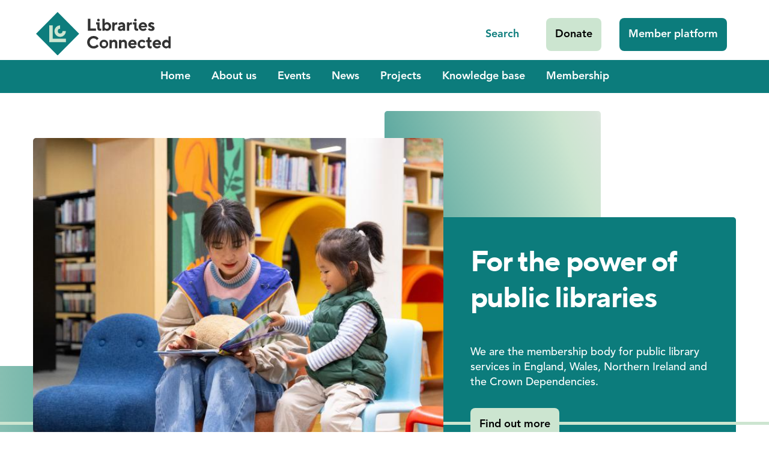

--- FILE ---
content_type: text/html; charset=UTF-8
request_url: https://www.librariesconnected.org.uk/
body_size: 9614
content:
<!DOCTYPE html>
<html  lang="en" dir="ltr">
  <head>
    <meta charset="utf-8" />
<script async src="https://www.googletagmanager.com/gtag/js?id=UA-120215896-1"></script>
<script>window.dataLayer = window.dataLayer || [];function gtag(){dataLayer.push(arguments)};gtag("js", new Date());gtag("set", "developer_id.dMDhkMT", true);gtag("config", "UA-120215896-1", {"groups":"default","anonymize_ip":true,"page_placeholder":"PLACEHOLDER_page_path"});</script>
<link rel="shortlink" href="http://www.librariesconnected.org.uk/" />
<link rel="canonical" href="http://www.librariesconnected.org.uk/" />
<meta name="Generator" content="Drupal 10 (https://www.drupal.org)" />
<meta name="MobileOptimized" content="width" />
<meta name="HandheldFriendly" content="true" />
<meta name="viewport" content="width=device-width, initial-scale=1.0" />
<link rel="icon" href="/sites/default/files/libraries_connected_favicon_128.png" type="image/png" />

    <title>Home page | Libraries Connected</title>
    <link rel="stylesheet" media="all" href="/core/assets/vendor/jquery.ui/themes/base/core.css?t5pzqt" />
<link rel="stylesheet" media="all" href="/core/assets/vendor/jquery.ui/themes/base/controlgroup.css?t5pzqt" />
<link rel="stylesheet" media="all" href="/core/assets/vendor/jquery.ui/themes/base/checkboxradio.css?t5pzqt" />
<link rel="stylesheet" media="all" href="/core/assets/vendor/jquery.ui/themes/base/resizable.css?t5pzqt" />
<link rel="stylesheet" media="all" href="/core/assets/vendor/jquery.ui/themes/base/button.css?t5pzqt" />
<link rel="stylesheet" media="all" href="/core/assets/vendor/jquery.ui/themes/base/dialog.css?t5pzqt" />
<link rel="stylesheet" media="all" href="/core/modules/system/css/components/align.module.css?t5pzqt" />
<link rel="stylesheet" media="all" href="/core/modules/system/css/components/fieldgroup.module.css?t5pzqt" />
<link rel="stylesheet" media="all" href="/core/modules/system/css/components/container-inline.module.css?t5pzqt" />
<link rel="stylesheet" media="all" href="/core/modules/system/css/components/clearfix.module.css?t5pzqt" />
<link rel="stylesheet" media="all" href="/core/modules/system/css/components/details.module.css?t5pzqt" />
<link rel="stylesheet" media="all" href="/core/modules/system/css/components/hidden.module.css?t5pzqt" />
<link rel="stylesheet" media="all" href="/core/modules/system/css/components/item-list.module.css?t5pzqt" />
<link rel="stylesheet" media="all" href="/core/modules/system/css/components/js.module.css?t5pzqt" />
<link rel="stylesheet" media="all" href="/core/modules/system/css/components/nowrap.module.css?t5pzqt" />
<link rel="stylesheet" media="all" href="/core/modules/system/css/components/position-container.module.css?t5pzqt" />
<link rel="stylesheet" media="all" href="/core/modules/system/css/components/reset-appearance.module.css?t5pzqt" />
<link rel="stylesheet" media="all" href="/core/modules/system/css/components/resize.module.css?t5pzqt" />
<link rel="stylesheet" media="all" href="/core/modules/system/css/components/system-status-counter.css?t5pzqt" />
<link rel="stylesheet" media="all" href="/core/modules/system/css/components/system-status-report-counters.css?t5pzqt" />
<link rel="stylesheet" media="all" href="/core/modules/system/css/components/system-status-report-general-info.css?t5pzqt" />
<link rel="stylesheet" media="all" href="/core/modules/system/css/components/tablesort.module.css?t5pzqt" />
<link rel="stylesheet" media="all" href="/core/misc/components/progress.module.css?t5pzqt" />
<link rel="stylesheet" media="all" href="/core/modules/views/css/views.module.css?t5pzqt" />
<link rel="stylesheet" media="all" href="/modules/contrib/jquery_ui/assets/vendor/jquery.ui/themes/base/core.css?t5pzqt" />
<link rel="stylesheet" media="all" href="/modules/contrib/jquery_ui/assets/vendor/jquery.ui/themes/base/draggable.css?t5pzqt" />
<link rel="stylesheet" media="all" href="/modules/contrib/jquery_ui/assets/vendor/jquery.ui/themes/base/resizable.css?t5pzqt" />
<link rel="stylesheet" media="all" href="/core/modules/ckeditor5/css/ckeditor5.dialog.fix.css?t5pzqt" />
<link rel="stylesheet" media="all" href="/core/assets/vendor/jquery.ui/themes/base/theme.css?t5pzqt" />
<link rel="stylesheet" media="all" href="/modules/contrib/paragraphs/css/paragraphs.unpublished.css?t5pzqt" />
<link rel="stylesheet" media="all" href="/modules/contrib/jquery_ui/assets/vendor/jquery.ui/themes/base/theme.css?t5pzqt" />
<link rel="stylesheet" media="all" href="https://cdn.jsdelivr.net/npm/bootstrap@3.4.1/dist/css/bootstrap.css" integrity="sha256-0XAFLBbK7DgQ8t7mRWU5BF2OMm9tjtfH945Z7TTeNIo=" crossorigin="anonymous" />
<link rel="stylesheet" media="all" href="https://cdn.jsdelivr.net/npm/@unicorn-fail/drupal-bootstrap-styles@0.0.2/dist/3.1.1/7.x-3.x/drupal-bootstrap.css" integrity="sha512-ys0R7vWvMqi0PjJvf7827YdAhjeAfzLA3DHX0gE/sPUYqbN/sxO6JFzZLvc/wazhj5utAy7rECg1qXQKIEZOfA==" crossorigin="anonymous" />
<link rel="stylesheet" media="all" href="https://cdn.jsdelivr.net/npm/@unicorn-fail/drupal-bootstrap-styles@0.0.2/dist/3.1.1/8.x-3.x/drupal-bootstrap.css" integrity="sha512-ixuOBF5SPFLXivQ0U4/J9sQbZ7ZjmBzciWMBNUEudf6sUJ6ph2zwkpFkoUrB0oUy37lxP4byyHasSpA4rZJSKg==" crossorigin="anonymous" />
<link rel="stylesheet" media="all" href="https://cdn.jsdelivr.net/npm/@unicorn-fail/drupal-bootstrap-styles@0.0.2/dist/3.2.0/7.x-3.x/drupal-bootstrap.css" integrity="sha512-MiCziWBODHzeWsTWg4TMsfyWWoMltpBKnf5Pf5QUH9CXKIVeGpEsHZZ4NiWaJdgqpDzU/ahNWaW80U1ZX99eKw==" crossorigin="anonymous" />
<link rel="stylesheet" media="all" href="https://cdn.jsdelivr.net/npm/@unicorn-fail/drupal-bootstrap-styles@0.0.2/dist/3.2.0/8.x-3.x/drupal-bootstrap.css" integrity="sha512-US+XMOdYSqB2lE8RSbDjBb/r6eTTAv7ydpztf8B7hIWSlwvzQDdaAGun5M4a6GRjCz+BIZ6G43l+UolR+gfLFQ==" crossorigin="anonymous" />
<link rel="stylesheet" media="all" href="https://cdn.jsdelivr.net/npm/@unicorn-fail/drupal-bootstrap-styles@0.0.2/dist/3.3.1/7.x-3.x/drupal-bootstrap.css" integrity="sha512-3gQUt+MI1o8v7eEveRmZzYx6fsIUJ6bRfBLMaUTzdmNQ/1vTWLpNPf13Tcrf7gQ9iHy9A9QjXKxRGoXEeiQnPA==" crossorigin="anonymous" />
<link rel="stylesheet" media="all" href="https://cdn.jsdelivr.net/npm/@unicorn-fail/drupal-bootstrap-styles@0.0.2/dist/3.3.1/8.x-3.x/drupal-bootstrap.css" integrity="sha512-AwNfHm/YKv4l+2rhi0JPat+4xVObtH6WDxFpUnGXkkNEds3OSnCNBSL9Ygd/jQj1QkmHgod9F5seqLErhbQ6/Q==" crossorigin="anonymous" />
<link rel="stylesheet" media="all" href="https://cdn.jsdelivr.net/npm/@unicorn-fail/drupal-bootstrap-styles@0.0.2/dist/3.4.0/8.x-3.x/drupal-bootstrap.css" integrity="sha512-j4mdyNbQqqp+6Q/HtootpbGoc2ZX0C/ktbXnauPFEz7A457PB6le79qasOBVcrSrOBtGAm0aVU2SOKFzBl6RhA==" crossorigin="anonymous" />
<link rel="stylesheet" media="all" href="/themes/custom/libcontheme/css/style.css?t5pzqt" />
<link rel="stylesheet" media="all" href="https://fonts.googleapis.com/css?family=Montserrat:400,400i,700,700i" />

    
    <link rel="preconnect" href="https://fonts.googleapis.com">
    <link rel="preconnect" href="https://fonts.gstatic.com" crossorigin>
  </head>
  <body class="path-frontpage page-node-type-page has-glyphicons">
    <a href="#main-content" class="visually-hidden focusable skip-link">
      Skip to main content
    </a>
    
      <div class="dialog-off-canvas-main-canvas" data-off-canvas-main-canvas>
    
	<div class="top_search_panel">
		<div class="container" role="search">
			<div class="row">
				  <div class="region region-search-panel">
    <div class="search-block-form block block-search block-search-form-block" data-drupal-selector="search-block-form" id="block-libcontheme-searchform" role="search">
  
    
      <form action="/search/node" method="get" id="search-block-form" accept-charset="UTF-8">
  <div class="form-item js-form-item form-type-search js-form-type-search form-item-keys js-form-item-keys form-no-label form-group">
      <label for="edit-keys" class="control-label sr-only">Search</label>
  
  
  <div class="input-group"><input title="Enter the terms you wish to search for." data-drupal-selector="edit-keys" class="form-search form-control" placeholder="Search" type="search" id="edit-keys" name="keys" value="" size="15" maxlength="128" data-toggle="tooltip" /><span class="input-group-btn"><button type="submit" value="Search" class="button js-form-submit form-submit btn-primary btn icon-only"><span class="sr-only">Search</span><span class="icon glyphicon glyphicon-search" aria-hidden="true"></span></button></span></div>

  
  
  </div>
<div class="form-actions form-group js-form-wrapper form-wrapper" data-drupal-selector="edit-actions" id="edit-actions"></div>

</form>

  </div>

  </div>

			</div>
		</div>
	</div>

	<div class="top_strip_outer">
		<div class="container" role="heading">
			<div class="row">
				  <div class="region region-top-strip">
    <section id="block-libcontheme-librariesconnectedtopstriplogo" class="block block-libconx block-libconx-top-logo clearfix">
  
    

      <a href="/"><img src="/themes/custom/libcontheme/images/libraries_connected_logo.svg" alt="Libraries Connected home page" /></a>
  </section>

<section id="block-libcontheme-librariesconnectedtoprightlinks" class="block block-libconx block-libconx-top-right clearfix">
  
    

      <a class="top_strip_search" href="#">Search</a>
<a class="hidden-xs top_strip_donate" href="https://www.crowdfunder.co.uk/p/libraries-connected-1176482">Donate</a>
<a class="hidden-xs top_strip_login" href="https://members.librariesconnected.org.uk/">Member platform</a>
<a class="visible-xs top_strip_mobile_menu">Menu</a>
  </section>


  </div>

			</div>
		</div>
	</div>

	<div class="desktop_menu">
		<div class="hidden-xs" role="navigation">
			<div class="container">
				<div class="row">
					  <div class="region region-navigation">
    <nav role="navigation" aria-labelledby="block-libcontheme-main-menu-menu" id="block-libcontheme-main-menu">
            
  <h2 class="visually-hidden" id="block-libcontheme-main-menu-menu">Main navigation</h2>
  

        

      <ul class="menu">
                      <li class="first">
                                        <a href="/" data-drupal-link-system-path="&lt;front&gt;" class="is-active" aria-current="page">Home</a>
              </li>
                      <li>
                                        <a href="/about-us" data-drupal-link-system-path="node/16">About us</a>
              </li>
                      <li>
                                        <a href="/events" data-drupal-link-system-path="events">Events</a>
              </li>
                      <li>
                                        <a href="/news" data-drupal-link-system-path="news">News</a>
              </li>
                      <li>
                                        <a href="/projects" data-drupal-link-system-path="projects">Projects</a>
              </li>
                      <li>
                                        <a href="/knowledge-base" data-drupal-link-system-path="node/45">Knowledge base</a>
              </li>
                      <li class="last">
                                        <a href="/membership" data-drupal-link-system-path="node/14">Membership</a>
              </li>
        </ul>
  

  </nav>

  </div>

				</div>
			</div>
		</div>
	</div>


	<div class="visible-xs" role="navigation">
		  <div class="region region-navigation-mobile">
    <nav role="navigation" aria-labelledby="block-libcontheme-mainnavigation-2-menu" id="block-libcontheme-mainnavigation-2">
            
  <h2 class="visually-hidden" id="block-libcontheme-mainnavigation-2-menu">Main navigation</h2>
  

        

      <ul class="menu">
                      <li class="first">
                                        <a href="/" data-drupal-link-system-path="&lt;front&gt;" class="is-active" aria-current="page">Home</a>
              </li>
                      <li>
                                        <a href="/about-us" data-drupal-link-system-path="node/16">About us</a>
              </li>
                      <li>
                                        <a href="/events" data-drupal-link-system-path="events">Events</a>
              </li>
                      <li>
                                        <a href="/news" data-drupal-link-system-path="news">News</a>
              </li>
                      <li>
                                        <a href="/projects" data-drupal-link-system-path="projects">Projects</a>
              </li>
                      <li>
                                        <a href="/knowledge-base" data-drupal-link-system-path="node/45">Knowledge base</a>
              </li>
                      <li class="last">
                                        <a href="/membership" data-drupal-link-system-path="node/14">Membership</a>
              </li>
        </ul>
  

  </nav>

  </div>

	</div>

	<div class="" role="heading">
				  <div class="region region-header">
    <section class="views-element-container block block-views block-views-blockhome-page-banners-block-1 clearfix" id="block-libcontheme-views-block-home-page-banners-block-1">
  
    

      <div class="form-group"><div class="view view-home-page-banners view-id-home_page_banners view-display-id-block_1 js-view-dom-id-4f3e9fc79ec2a8af265044e86e7204c3b457a61bd22b9cc5fac26d0036a23abe">
  
    
      
      <div class="view-content">
          <div class="views-row">
<article data-history-node-id="37" class="home-page-banner is-promoted teaser clearfix">
  <div class="content">
    <div class="container">
      <div class="row inner">
        <div class="col-xs-12 col-sm-7 image_box">
          
            <div class="field field--name-field-preview-image field--type-entity-reference field--label-hidden field--item">  <img loading="lazy" src="/sites/default/files/styles/teaser_tile_square/public/2024-10/JKP-240620-9515.jpg?itok=mN9n_GtU" width="640" height="640" alt="A woman and a young child sit together in a brightly coloured library, sharing a moment as they read a book, with the child excitedly pointing at the pages." class="img-responsive" />


</div>
      
        </div>
        <div class="col-xs-12 col-sm-5 text_box">
          <h1>
<span>For the power of public libraries</span>
</h1>
          
            <div class="field field--name-body field--type-text-with-summary field--label-hidden field--item"><p>We are<strong> </strong><span>the membership body for public library services in England, Wales, Northern Ireland and the Crown Dependencies.</span></p></div>
      
          
            <div class="field field--name-field-banner-link field--type-link field--label-hidden field--item"><a href="/about-us">Find out more</a></div>
      
        </div>
      </div>
    </div>
  </div>
</article>
</div>

    </div>
  
          </div>
</div>

  </section>


  </div>

	</div>

	<div role="main" class="main-container js-quickedit-main-content">

		<section>

						
										<div class="container">
					<div class="row">
						<div class="highlighted">  <div class="region region-highlighted">
    <div data-drupal-messages-fallback class="hidden"></div>

  </div>
</div>
					</div>
				</div>
			
										<a id="main-content"></a>
				  <div class="region region-content">
      
<article data-history-node-id="41" class="page full clearfix">

  
  <div class="content">
    <div class="container">
      <div class="row">
        <div class="col-xs-12 col-sm-10 col-sm-offset-1">
          <h2 class="page_title">
<span>Home page</span>
</h2>
          
        </div>
      </div>
    </div>
  </div>
  
  
      <div class="field field--name-field-page-elements field--type-entity-reference-revisions field--label-hidden field--items">
              
<div class="no_background paragraph paragraph--type--image-and-text-panel paragraph--view-mode--default image_right">

	<div class="inner container">
		<div class="row">
						<div class="col-sm-5 column_text">
				<div class="inner">
					
            <div class="field field--name-field-pf-text field--type-text-long field--label-hidden field--item"><h3>Across the areas we serve there are 176 individual library services with around 3,000 library branches serving over 61 million people.</h3><p>Our unique approach is to bring the leaders of these services together to share experience, expertise and evidence – driving innovation and impact across the public library sector.</p></div>
      
									</div>
			</div>
							<div class="col-sm-7 column_image">
					
            <div class="field field--name-field-pf-media-image field--type-entity-reference field--label-hidden field--item">  <img loading="lazy" src="/sites/default/files/styles/teaser_tile_16_9/public/2025-03/JKP-240618-8461.jpg?itok=ANMg9EZ2" width="640" height="360" alt="Two women smile as they listen to a discussion." class="img-responsive" />


</div>
      
				</div>
					</div>
	</div>
	
</div>


              <div class="line-no_lines paragraph paragraph--type--related-content-x2 paragraph--view-mode--default">
	<div class="container">
		<div class="row">
			<div class="col-xs-12">
				<h2></h2>
			</div>
		</div>
	</div>
	<div class="container">
		
      <div class="field field--name-field-pf-related-content-x2 field--type-entity-reference field--label-hidden field--items row">
              <div class="field--item col-xs-12 col-sm-6">
          <div class="inner">
            
<article data-history-node-id="16" class="page box-teaser clearfix">
  
  <div class="content">
    <h2>
<span>About us</span>
</h2>
    
            <div class="field field--name-body field--type-text-with-summary field--label-hidden field--item">We are an independent charity that supports, promotes and represents public libraries. Our work is driven and led by our membership.</div>
      
    <a href="/about-us" class="read_more">Read more<span class="sr-only"> about 
<span>About us</span>
</span></a>
  </div>
  
  <div class="image_below">
            <div class="field field--name-field-preview-image field--type-entity-reference field--label-hidden field--item">  <a href="/about-us" hreflang="en"><img loading="lazy" src="/sites/default/files/styles/teaser_tile_16_9/public/2025-06/Library%20Awards067.jpg?itok=jT1vD6zL" width="640" height="360" alt="Libraries Connected Staff stood in a group on stage" class="img-responsive" />

</a>
</div>
      </div>

</article>

          </div>
        </div>
              <div class="field--item col-xs-12 col-sm-6">
          <div class="inner">
            
<article data-history-node-id="14" class="page box-teaser clearfix">
  
  <div class="content">
    <h2>
<span>Membership</span>
</h2>
    
            <div class="field field--name-body field--type-text-with-summary field--label-hidden field--item">Our members can access projects,&nbsp;discounts and funding, while their staff can join our networks, events, training and project groups.</div>
      
    <a href="/membership" class="read_more">Read more<span class="sr-only"> about 
<span>Membership</span>
</span></a>
  </div>
  
  <div class="image_below">
            <div class="field field--name-field-preview-image field--type-entity-reference field--label-hidden field--item">  <a href="/membership" hreflang="en"><img loading="lazy" src="/sites/default/files/styles/teaser_tile_16_9/public/2025-06/Library%20Awards%20Photos111.JPG?itok=ZQQEB66n" width="640" height="360" alt="People chatting and smiling at a networking event." class="img-responsive" />

</a>
</div>
      </div>

</article>

          </div>
        </div>
          </div>
  

	</div>
</div>


              
<div class="paragraph paragraph--type--latest-news-panel paragraph--view-mode--default">
	<div class="container">
		<div class="row">
			<div class="col-sm-12">
				
          <h2 class="field field--name-field-pf-panel-title field--type-string field--label-hidden field--item">Latest news</h2>
    
			</div>
		</div>
	</div>
	<div class="views-element-container form-group">
<div class="view view-news view-id-news view-display-id-paragraph_block js-view-dom-id-76e511ac2e418c40266672b59fff301c978d889dc96cf032bcec8ae7f192cb41">
    
        
            
          <div class="container">
        <div class="view-content">
              <div class="col-xs-12 col-sm-4 views-row">
<article data-history-node-id="495" class="news-item is-promoted teaser clearfix">
  
  
            <div class="field field--name-field-preview-image field--type-entity-reference field--label-hidden field--item">  <a href="/news/tell-us-your-favourite-festive-reads" hreflang="en"><img loading="lazy" src="/sites/default/files/styles/teaser_tile_square/public/2025-11/pexels-helloaesthe-10632076.jpg?itok=qUG0IiMe" width="640" height="640" alt="A Christmas tree made from stacked open books arranged in a triangular shape, topped with a star crafted from sheet music." class="img-responsive" />

</a>
</div>
      
  <div class="content">
    <h3>
<span>Tell us your favourite festive reads</span>
</h3>
      
            <div class="field field--name-field-news-date field--type-datetime field--label-hidden field--item"><time datetime="2025-11-28T13:46:55Z">28 November 2025</time>
</div>
      
          
            <div class="field field--name-body field--type-text-with-summary field--label-hidden field--item">We want to celebrate your favourite festive reads, from Dickensian classics to more obscure wintry tales.</div>
      
  </div>

</article>
</div>
    <div class="col-xs-12 col-sm-4 views-row">
<article data-history-node-id="493" class="news-item is-promoted teaser clearfix">
  
  
            <div class="field field--name-field-preview-image field--type-entity-reference field--label-hidden field--item">  <a href="/news/skills-bootcamps-hull-libraries-how-grow-creative-talent" hreflang="en"><img loading="lazy" src="/sites/default/files/styles/teaser_tile_square/public/2025-11/Picture1.png?itok=tLHmBS4G" width="640" height="640" alt="Image shows the Makerspace at Hull Central Library. " class="img-responsive" />

</a>
</div>
      
  <div class="content">
    <h3>
<span>Skills bootcamps in Hull Libraries: How to grow creative talent</span>
</h3>
      
            <div class="field field--name-field-news-date field--type-datetime field--label-hidden field--item"><time datetime="2025-11-25T11:10:55Z">25 November 2025</time>
</div>
      
              <div class="opinion">
          <h5>Opinion</h5>
          <h4>
            <div class="field field--name-field-opinion-author field--type-string field--label-hidden field--item">Sarah Shiels</div>
      </h4>
        </div>
          
            <div class="field field--name-body field--type-text-with-summary field--label-hidden field--item">Demand for digital confidence is increasing amongst library staff.</div>
      
  </div>

</article>
</div>
    <div class="col-xs-12 col-sm-4 views-row">
<article data-history-node-id="490" class="news-item is-promoted teaser clearfix">
  
  
            <div class="field field--name-field-preview-image field--type-entity-reference field--label-hidden field--item">  <a href="/news/libraries-connected-publishes-new-report-library-loan-trends" hreflang="en"><img loading="lazy" src="/sites/default/files/styles/teaser_tile_square/public/2025-03/JKP-240620-9656.jpg?itok=xDLlBZPg" width="640" height="640" alt="A female librarian advises a customer." class="img-responsive" />

</a>
</div>
      
  <div class="content">
    <h3>
<span>Libraries Connected publishes new report on library loan trends</span>
</h3>
      
            <div class="field field--name-field-news-date field--type-datetime field--label-hidden field--item"><time datetime="2025-11-24T15:42:34Z">24 November 2025</time>
</div>
      
          
            <div class="field field--name-body field--type-text-with-summary field--label-hidden field--item">Read our comprehensive review of trends in library borrowing across England and Wales.</div>
      
  </div>

</article>
</div>

        </div>
      </div>
    
                    </div></div>

</div>


              
<div class="paragraph paragraph--type--partners-panel paragraph--view-mode--default">
	<div class="container">
		<div class="row">
			<div class="col-xs-12">
				
          <h2 class="field field--name-field-pf-panel-title field--type-string field--label-hidden field--item">Who we work with</h2>
    
			</div>
		</div>
		<div class="row">
			<div class="views-element-container form-group"><div class="view view-partners view-id-partners view-display-id-paragraph_block js-view-dom-id-4a16887c9f09a3b18ac3acd6c5c62ef44d1e2d0d0405805d7151d9b9daf82f49">
  
    
      
      <div class="view-content">
          <div class="col-xs-6 col-sm-2 views-row"><div class="views-field views-field-field-partner-logo"><div class="field-content"><a href="https://womensprize.com/" target="_blank">  <img loading="lazy" src="/sites/default/files/styles/partner_logo_square_canvas/public/2025-02/01_WP_Readers_Room_logo_300%20%281%29.png?itok=LxB1O47h" width="520" height="520" alt="Women&#039;s Prize Readers&#039; Room logo" class="img-responsive" />


</a></div></div></div>
    <div class="col-xs-6 col-sm-2 views-row"><div class="views-field views-field-field-partner-logo"><div class="field-content"><a href="https://www.artscouncil.org.uk/" target="_blank">  <img loading="lazy" src="/sites/default/files/styles/partner_logo_square_canvas/public/2024-10/ace%20logo%20cropped.png?itok=YifrrXT7" width="520" height="520" alt="Arts Council England logo" class="img-responsive" />


</a></div></div></div>
    <div class="col-xs-6 col-sm-2 views-row"><div class="views-field views-field-field-partner-logo"><div class="field-content"><a href="https://readingsight.org.uk/" target="_blank">  <img loading="lazy" src="/sites/default/files/styles/partner_logo_square_canvas/public/2024-10/logo-screenshot.png?itok=-jJHv1LS" width="520" height="520" alt="Reading Sight" class="img-responsive" />


</a></div></div></div>
    <div class="col-xs-6 col-sm-2 views-row"><div class="views-field views-field-field-partner-logo"><div class="field-content"><a href="https://livelibrary.com.ua/en/" target="_blank">  <img loading="lazy" src="/sites/default/files/styles/partner_logo_square_canvas/public/2024-10/cropped-Logo_Biblio_yellow2-1.png?itok=LmRGR0VW" width="520" height="520" alt="Library Country Ukraine logo" class="img-responsive" />


</a></div></div></div>
    <div class="col-xs-6 col-sm-2 views-row"><div class="views-field views-field-field-partner-logo"><div class="field-content"><a href="https://children-ne.org.uk/" target="_blank">  <img loading="lazy" src="/sites/default/files/styles/partner_logo_square_canvas/public/2024-10/cn-logo.png?itok=7lPPk27K" width="520" height="520" alt="Children North East logo" class="img-responsive" />


</a></div></div></div>
    <div class="col-xs-6 col-sm-2 views-row"><div class="views-field views-field-field-partner-logo"><div class="field-content"><a href="https://www.combinedregions.org.uk/" target="_blank">  <img loading="lazy" src="/sites/default/files/styles/partner_logo_square_canvas/public/2024-10/tcr%20logo.png?itok=FZKnZPyh" width="520" height="520" alt="The Combined Regions logo" class="img-responsive" />


</a></div></div></div>
    <div class="col-xs-6 col-sm-2 views-row"><div class="views-field views-field-field-partner-logo"><div class="field-content"><a href="https://www.heritagefund.org.uk/" target="_blank">  <img loading="lazy" src="/sites/default/files/styles/partner_logo_square_canvas/public/2024-10/TNLHF_English_Acknowledgement_Stamp_Colour_PNG.png?itok=YWIClnI3" width="520" height="520" alt="National Lottery Heritage Fund logo" class="img-responsive" />


</a></div></div></div>
    <div class="col-xs-6 col-sm-2 views-row"><div class="views-field views-field-field-partner-logo"><div class="field-content"><a href="https://oxygenarts.com/" target="_blank">  <img loading="lazy" src="/sites/default/files/styles/partner_logo_square_canvas/public/2024-10/LOGO-250-BRD-150x150.png?itok=Meep1QS9" width="520" height="520" alt="Oxygen Arts logo" class="img-responsive" />


</a></div></div></div>
    <div class="col-xs-6 col-sm-2 views-row"><div class="views-field views-field-field-partner-logo"><div class="field-content"><a href="https://www.gov.uk/government/organisations/natural-england" target="_blank">  <img loading="lazy" src="/sites/default/files/styles/partner_logo_square_canvas/public/2024-10/Big_NE_logo-scaled%20%281%29.jpg?itok=DkqQDKBe" width="520" height="520" alt="Natural England logo" class="img-responsive" />


</a></div></div></div>
    <div class="col-xs-6 col-sm-2 views-row"><div class="views-field views-field-field-partner-logo"><div class="field-content"><a href="https://www.warmwelcome.uk/" target="_blank">  <img loading="lazy" src="/sites/default/files/styles/partner_logo_square_canvas/public/2024-08/WarmWelcome_logo_Full_Colour_RGB-p-500.png?itok=bxTqF1OW" width="520" height="520" alt="Warm Welcome Spaces logo" class="img-responsive" />


</a></div></div></div>
    <div class="col-xs-6 col-sm-2 views-row"><div class="views-field views-field-field-partner-logo"><div class="field-content"><a href="https://readingagency.org.uk/" target="_blank">  <img loading="lazy" src="/sites/default/files/styles/partner_logo_square_canvas/public/2024-08/tra-logo-pink.png?itok=_atdKP6O" width="520" height="520" alt="The Reading Agency logo" class="img-responsive" />


</a></div></div></div>
    <div class="col-xs-6 col-sm-2 views-row"><div class="views-field views-field-field-partner-logo"><div class="field-content"><a href="https://www.local.gov.uk/" target="_blank">  <img loading="lazy" src="/sites/default/files/styles/partner_logo_square_canvas/public/2024-08/logo.png?itok=2yGhRF1s" width="520" height="520" alt="LGA Local Government Association logo" class="img-responsive" />


</a></div></div></div>
    <div class="col-xs-6 col-sm-2 views-row"><div class="views-field views-field-field-partner-logo"><div class="field-content"><a href="https://www.gov.uk/government/organisations/department-for-culture-media-and-sp…" target="_blank">  <img loading="lazy" src="/sites/default/files/styles/partner_logo_square_canvas/public/2024-08/Department_for_Culture%2C_Media_and_Sport_logo.svg_.png?itok=f4yYjc4x" width="520" height="520" alt="DCMS - Department for Culture Media &amp; Sport logo" class="img-responsive" />


</a></div></div></div>
    <div class="col-xs-6 col-sm-2 views-row"><div class="views-field views-field-field-partner-logo"><div class="field-content"><a href="https://www.cilip.org.uk/" target="_blank">  <img loading="lazy" src="/sites/default/files/styles/partner_logo_square_canvas/public/2024-10/cilip.png?itok=P9QyLr42" width="520" height="520" alt="CILIP logo" class="img-responsive" />


</a></div></div></div>
    <div class="col-xs-6 col-sm-2 views-row"><div class="views-field views-field-field-partner-logo"><div class="field-content"><a href="https://www.bl.uk/" target="_blank">  <img loading="lazy" src="/sites/default/files/styles/partner_logo_square_canvas/public/2024-08/britishLibrary.png?itok=cGiW2_Ag" width="520" height="520" alt="British Library logo" class="img-responsive" />


</a></div></div></div>
    <div class="col-xs-6 col-sm-2 views-row"><div class="views-field views-field-field-partner-logo"><div class="field-content">  <img loading="lazy" src="/sites/default/files/styles/partner_logo_square_canvas/public/2024-08/booktrust_core_teal_2019.png?itok=c-tHVtLj" width="520" height="520" alt="BookTrust logo " class="img-responsive" />


</div></div></div>
    <div class="col-xs-6 col-sm-2 views-row"><div class="views-field views-field-field-partner-logo"><div class="field-content">  <img loading="lazy" src="/sites/default/files/styles/partner_logo_square_canvas/public/2024-08/BBC-Logo-700x394.png?itok=ca3yuckF" width="520" height="520" alt="BBC logo" class="img-responsive" />


</div></div></div>
    <div class="col-xs-6 col-sm-2 views-row"><div class="views-field views-field-field-partner-logo"><div class="field-content"><a href="https://librariesrising.org.uk/" target="_blank">  <img loading="lazy" src="/sites/default/files/styles/partner_logo_square_canvas/public/2025-11/libraries-rising-logo.png?itok=bspLq3CD" width="520" height="520" alt="Libraries Rising logo" class="img-responsive" />


</a></div></div></div>

    </div>
  
          </div>
</div>

		</div>
	</div>
</div>


              
<div class="paragraph paragraph--type--newsletter-signup-panel paragraph--view-mode--default">
	<div class="container">
		<div class="row">
			<div class="col-sm-3">
				<h2>Newsletter</h2>
			</div>
			<div class="col-sm-8">
				<p>Subscribe to our mailing list to receive news and updates from Libraries Connected. by submitting this form, you consent to receiving our newsletters.</p>
			</div>
		</div>
	</div>
	<div class="subscribe_form">
		<div class="container">
			<div class="row">
				<!-- Begin Mailchimp Signup Form -->
				<div id="mc_embed_signup" class="col-xs-12 col-sm-8 col-sm-offset-2 col-sm-6 col-md-offset-3">
					<form action="https://librariesconnected.us19.list-manage.com/subscribe/post?u=08bf430f5e3950c1449bd6615&amp;id=2ce55154d3" class="validate" id="mc-embedded-subscribe-form" method="post" name="mc-embedded-subscribe-form" novalidate="" target="_blank">
					<div id="mc_embed_signup_scroll">
												<div class="mc-field-group"><label class="sr-only"  for="mce-EMAIL">Email Address <span class="asterisk">*</span> </label> <input class="required email" id="mce-EMAIL" name="EMAIL" type="email" value="" placeholder="Your email address *"></div>

						<div class="mc-field-group"><label class="sr-only" for="mce-FNAME">First Name </label> <input id="mce-FNAME" name="FNAME" type="text" value="" placeholder="First name"></div>

						<div class="mc-field-group"><label class="sr-only"  for="mce-LNAME">Last Name </label> <input id="mce-LNAME" name="LNAME" type="text" value="" placeholder="Last name"></div>

						<div class="clear" id="mce-responses">
						<div class="response" id="mce-error-response" style="display:none">&nbsp;</div>
						<div class="response" id="mce-success-response" style="display:none">&nbsp;</div>
					</div>
					<!-- real people should not fill this in and expect good things - do not remove this or risk form bot signups--><div aria-hidden="true" style="position: absolute; left: -5000px;"><input name="b_08bf430f5e3950c1449bd6615_2ce55154d3" tabindex="-1" type="text" value=""></div>
					<div class="clear"><input class="button" id="mc-embedded-subscribe" name="subscribe" type="submit" value="Subscribe"></div>
					</div>
					</form>
				</div>
				<!--End mc_embed_signup-->
			</div>
		</div>
	</div>
</div>


          </div>
  
  
  <div class="container">
    <div class="row">
      <div class="col-xs-12 col-sm-8 col-sm-offset-2">
        
      </div>
    </div>
  </div>
  
</article>


  </div>

						
								</section>

	</div>

			<footer class="footer " role="contentinfo">
			<div class="container">
				<div class="row">
					<div class="col-xs-12">  <div class="region region-footer">
    <section id="block-libcontheme-librariesconnectedfooterlogo" class="block block-libconx block-libconx-footer-logo clearfix">
  
    

      <a href="/"><img src="/themes/custom/libcontheme/images/libraries_connected_logo.svg" alt="Libraries Connected home page" /></a>
  </section>

<nav role="navigation" aria-labelledby="block-libcontheme-footer-menu" id="block-libcontheme-footer">
            
  <h2 class="visually-hidden" id="block-libcontheme-footer-menu">Footer</h2>
  

        

      <ul class="menu">
                      <li class="first last">
                                        <a href="/privacy-policy" data-drupal-link-system-path="node/65">Privacy policy</a>
              </li>
        </ul>
  

  </nav>
<section id="block-libcontheme-librariesconnectedfootersocialmediaicons" class="block block-libconx block-libconxfooter-social clearfix">
  
    

      <a href="https://x.com/libsconnected"><img src="/themes/custom/libcontheme/images/social_x.svg" /></a>
<a href="https://bsky.app/profile/librariesconnected.bsky.social"><img src="/themes/custom/libcontheme/images/social_bluesky.svg" /></a>
<a href="https://www.instagram.com/librariesconnected"><img src="/themes/custom/libcontheme/images/social_instagram.svg" /></a>
<a href="https://www.linkedin.com/company/libraries-connected"><img src="/themes/custom/libcontheme/images/social_linkedin.svg" /></a>
<a href="https://whatsapp.com/channel/0029VajT3tHGufIy7pWwTX2l"><img src="/themes/custom/libcontheme/images/social_whatsapp.svg" /></a>

  </section>

<section id="block-libcontheme-librariesconnectedcompanyinfo" class="block block-libconx block-libconx-footer-company-info clearfix">
  
    

      <p>Libraries Connected<br/>Mailbox 1201, Maggie O'Neill Business and Training Centre,<br/>433 Liverpool Road, Huyton, Liverpool L36 8HT</p>
<p>Company Registration Number: 07559747 | Registered Charity Number: 1176482</p>
  </section>


  </div>
</div>
				</div>
			</div>
		</footer>
		<hr class="gradient" />
	
  </div>

    
    <script type="application/json" data-drupal-selector="drupal-settings-json">{"path":{"baseUrl":"\/","pathPrefix":"","currentPath":"node\/41","currentPathIsAdmin":false,"isFront":true,"currentLanguage":"en"},"pluralDelimiter":"\u0003","suppressDeprecationErrors":true,"ajaxPageState":{"libraries":"eJxdzVEOwjAMA9ALReuRULpGXVE2R0062O1BIBjixx9Psp2B8OhsyWDYpVP-SgAazWhGl1T6MNapNFbUia98pwpUlQtvrEe02dM_kHHn-pxa_NM_ZRqbjazNFynkh4esKbML7U1unl75_vmFFWWoPADEYEe_","theme":"libcontheme","theme_token":null},"ajaxTrustedUrl":{"\/search\/node":true},"google_analytics":{"account":"UA-120215896-1","trackOutbound":true,"trackMailto":true,"trackTel":true,"trackDownload":true,"trackDownloadExtensions":"7z|aac|arc|arj|asf|asx|avi|bin|csv|doc(x|m)?|dot(x|m)?|exe|flv|gif|gz|gzip|hqx|jar|jpe?g|js|mp(2|3|4|e?g)|mov(ie)?|msi|msp|pdf|phps|png|ppt(x|m)?|pot(x|m)?|pps(x|m)?|ppam|sld(x|m)?|thmx|qtm?|ra(m|r)?|sea|sit|tar|tgz|torrent|txt|wav|wma|wmv|wpd|xls(x|m|b)?|xlt(x|m)|xlam|xml|z|zip"},"bootstrap":{"forms_has_error_value_toggle":1,"modal_animation":1,"modal_backdrop":"true","modal_focus_input":1,"modal_keyboard":1,"modal_select_text":1,"modal_show":1,"modal_size":"","popover_enabled":1,"popover_animation":1,"popover_auto_close":1,"popover_container":"body","popover_content":"","popover_delay":"0","popover_html":0,"popover_placement":"right","popover_selector":"","popover_title":"","popover_trigger":"click","tooltip_enabled":1,"tooltip_animation":1,"tooltip_container":"body","tooltip_delay":"0","tooltip_html":0,"tooltip_placement":"auto left","tooltip_selector":"","tooltip_trigger":"hover"},"views":{"ajax_path":"\/views\/ajax","ajaxViews":{"views_dom_id:76e511ac2e418c40266672b59fff301c978d889dc96cf032bcec8ae7f192cb41":{"view_name":"news","view_display_id":"paragraph_block","view_args":"","view_path":"\/node\/41","view_base_path":"news\/feed.xml","view_dom_id":"76e511ac2e418c40266672b59fff301c978d889dc96cf032bcec8ae7f192cb41","pager_element":0}}},"user":{"uid":0,"permissionsHash":"f3ffcc4ec4d4bb1575753f19f4eec686b2366e69c3f5c9b1a41075486a0efdb0"}}</script>
<script src="/core/assets/vendor/jquery/jquery.min.js?v=3.7.1"></script>
<script src="/core/assets/vendor/underscore/underscore-min.js?v=1.13.6"></script>
<script src="/core/assets/vendor/once/once.min.js?v=1.0.1"></script>
<script src="/core/misc/drupalSettingsLoader.js?v=10.3.9"></script>
<script src="/core/misc/drupal.js?v=10.3.9"></script>
<script src="/core/misc/drupal.init.js?v=10.3.9"></script>
<script src="/core/assets/vendor/jquery.ui/ui/version-min.js?v=10.3.9"></script>
<script src="/core/assets/vendor/jquery.ui/ui/data-min.js?v=10.3.9"></script>
<script src="/core/assets/vendor/jquery.ui/ui/disable-selection-min.js?v=10.3.9"></script>
<script src="/core/assets/vendor/jquery.ui/ui/form-min.js?v=10.3.9"></script>
<script src="/core/assets/vendor/jquery.ui/ui/jquery-patch-min.js?v=10.3.9"></script>
<script src="/core/assets/vendor/jquery.ui/ui/scroll-parent-min.js?v=10.3.9"></script>
<script src="/core/assets/vendor/jquery.ui/ui/unique-id-min.js?v=10.3.9"></script>
<script src="/core/assets/vendor/jquery.ui/ui/focusable-min.js?v=10.3.9"></script>
<script src="/core/assets/vendor/jquery.ui/ui/ie-min.js?v=10.3.9"></script>
<script src="/core/assets/vendor/jquery.ui/ui/keycode-min.js?v=10.3.9"></script>
<script src="/core/assets/vendor/jquery.ui/ui/plugin-min.js?v=10.3.9"></script>
<script src="/core/assets/vendor/jquery.ui/ui/safe-active-element-min.js?v=10.3.9"></script>
<script src="/core/assets/vendor/jquery.ui/ui/safe-blur-min.js?v=10.3.9"></script>
<script src="/core/assets/vendor/jquery.ui/ui/widget-min.js?v=10.3.9"></script>
<script src="/core/assets/vendor/jquery.ui/ui/labels-min.js?v=10.3.9"></script>
<script src="/core/assets/vendor/jquery.ui/ui/widgets/controlgroup-min.js?v=10.3.9"></script>
<script src="/core/assets/vendor/jquery.ui/ui/form-reset-mixin-min.js?v=10.3.9"></script>
<script src="/core/assets/vendor/jquery.ui/ui/widgets/mouse-min.js?v=10.3.9"></script>
<script src="/core/assets/vendor/jquery.ui/ui/widgets/checkboxradio-min.js?v=10.3.9"></script>
<script src="/core/assets/vendor/jquery.ui/ui/widgets/draggable-min.js?v=10.3.9"></script>
<script src="/core/assets/vendor/jquery.ui/ui/widgets/resizable-min.js?v=10.3.9"></script>
<script src="/core/assets/vendor/jquery.ui/ui/widgets/button-min.js?v=10.3.9"></script>
<script src="/core/assets/vendor/jquery.ui/ui/widgets/dialog-min.js?v=10.3.9"></script>
<script src="/modules/contrib/jquery_ui/assets/vendor/jquery.ui/ui/version-min.js?v=1.13.2"></script>
<script src="/modules/contrib/jquery_ui/assets/vendor/jquery.ui/ui/data-min.js?v=1.13.2"></script>
<script src="/modules/contrib/jquery_ui/assets/vendor/jquery.ui/ui/disable-selection-min.js?v=1.13.2"></script>
<script src="/modules/contrib/jquery_ui/assets/vendor/jquery.ui/ui/focusable-min.js?v=1.13.2"></script>
<script src="/modules/contrib/jquery_ui/assets/vendor/jquery.ui/ui/form-min.js?v=1.13.2"></script>
<script src="/modules/contrib/jquery_ui/assets/vendor/jquery.ui/ui/ie-min.js?v=1.13.2"></script>
<script src="/modules/contrib/jquery_ui/assets/vendor/jquery.ui/ui/keycode-min.js?v=1.13.2"></script>
<script src="/modules/contrib/jquery_ui/assets/vendor/jquery.ui/ui/labels-min.js?v=1.13.2"></script>
<script src="/modules/contrib/jquery_ui/assets/vendor/jquery.ui/ui/plugin-min.js?v=1.13.2"></script>
<script src="/modules/contrib/jquery_ui/assets/vendor/jquery.ui/ui/safe-active-element-min.js?v=1.13.2"></script>
<script src="/modules/contrib/jquery_ui/assets/vendor/jquery.ui/ui/safe-blur-min.js?v=1.13.2"></script>
<script src="/modules/contrib/jquery_ui/assets/vendor/jquery.ui/ui/scroll-parent-min.js?v=1.13.2"></script>
<script src="/modules/contrib/jquery_ui/assets/vendor/jquery.ui/ui/tabbable-min.js?v=1.13.2"></script>
<script src="/modules/contrib/jquery_ui/assets/vendor/jquery.ui/ui/unique-id-min.js?v=1.13.2"></script>
<script src="/modules/contrib/jquery_ui/assets/vendor/jquery.ui/ui/widget-min.js?v=1.13.2"></script>
<script src="/modules/contrib/jquery_ui/assets/vendor/jquery.ui/ui/widgets/mouse-min.js?v=1.13.2"></script>
<script src="/modules/contrib/jquery_ui/assets/vendor/jquery.ui/ui/position-min.js?v=1.13.2"></script>
<script src="/modules/contrib/jquery_ui/assets/vendor/jquery.ui/ui/widgets/draggable-min.js?v=1.13.2"></script>
<script src="/modules/contrib/jquery_ui/assets/vendor/jquery.ui/ui/widgets/resizable-min.js?v=1.13.2"></script>
<script src="/core/assets/vendor/tabbable/index.umd.min.js?v=6.2.0"></script>
<script src="/core/assets/vendor/tua-body-scroll-lock/tua-bsl.umd.min.js?v=10.3.9"></script>
<script src="/modules/contrib/google_analytics/js/google_analytics.js?v=10.3.9"></script>
<script src="https://cdn.jsdelivr.net/npm/bootstrap@3.4.1/dist/js/bootstrap.js" integrity="sha256-29KjXnLtx9a95INIGpEvHDiqV/qydH2bBx0xcznuA6I=" crossorigin="anonymous"></script>
<script src="/themes/custom/libcontheme/js/libcon.js?t5pzqt"></script>
<script src="/themes/contrib/bootstrap/js/drupal.bootstrap.js?t5pzqt"></script>
<script src="/themes/contrib/bootstrap/js/attributes.js?t5pzqt"></script>
<script src="/themes/contrib/bootstrap/js/theme.js?t5pzqt"></script>
<script src="/themes/contrib/bootstrap/js/popover.js?t5pzqt"></script>
<script src="/themes/contrib/bootstrap/js/tooltip.js?t5pzqt"></script>
<script src="/core/misc/jquery.form.js?v=4.3.0"></script>
<script src="/core/misc/progress.js?v=10.3.9"></script>
<script src="/themes/contrib/bootstrap/js/misc/progress.js?t5pzqt"></script>
<script src="/core/assets/vendor/loadjs/loadjs.min.js?v=4.3.0"></script>
<script src="/core/misc/debounce.js?v=10.3.9"></script>
<script src="/core/misc/announce.js?v=10.3.9"></script>
<script src="/core/misc/message.js?v=10.3.9"></script>
<script src="/themes/contrib/bootstrap/js/misc/message.js?t5pzqt"></script>
<script src="/core/misc/ajax.js?v=10.3.9"></script>
<script src="/themes/contrib/bootstrap/js/misc/ajax.js?t5pzqt"></script>
<script src="/core/modules/views/js/base.js?v=10.3.9"></script>
<script src="/core/modules/views/js/ajax_view.js?v=10.3.9"></script>
<script src="/themes/contrib/bootstrap/js/modules/views/ajax_view.js?t5pzqt"></script>
<script src="/core/misc/displace.js?v=10.3.9"></script>
<script src="/core/misc/jquery.tabbable.shim.js?v=10.3.9"></script>
<script src="/core/misc/position.js?v=10.3.9"></script>
<script src="/themes/contrib/bootstrap/js/modal.js?t5pzqt"></script>
<script src="/themes/contrib/bootstrap/js/dialog.js?t5pzqt"></script>
<script src="/themes/contrib/bootstrap/js/modal.jquery.ui.bridge.js?t5pzqt"></script>
<script src="/core/misc/dialog/dialog-deprecation.js?v=10.3.9"></script>
<script src="/core/misc/dialog/dialog.js?v=10.3.9"></script>
<script src="/core/misc/dialog/dialog.position.js?v=10.3.9"></script>
<script src="/core/misc/dialog/dialog.ajax.js?v=10.3.9"></script>
<script src="/themes/contrib/bootstrap/js/misc/dialog.ajax.js?t5pzqt"></script>

  </body>
</html>


--- FILE ---
content_type: text/css
request_url: https://www.librariesconnected.org.uk/themes/custom/libcontheme/css/style.css?t5pzqt
body_size: 9170
content:
@keyframes lc_rotator{0%{background-position:0 75%;background-size:100% 150%}50%{background-position:100% 25%;background-size:150% 100%}100%{background-position:0 75%;background-size:100% 150%}}@keyframes lc_rotator_2{0%{background-position:0 100%;background-size:400% 400%}50%{background-position:100% 0;background-size:400% 400%}100%{background-position:0 100%;background-size:400% 400%}}@keyframes lc_warp_1{0%{background-position:100% 100%;background-size:200% 190%}50%{background-position:100% 50%;background-size:400% 190%}100%{background-position:100% 100%;background-size:200% 190%}}@keyframes lc_warp_2{0%{background-position:0 0;background-size:100% 400%}50%{background-position:0 50%;background-size:300% 200%}100%{background-position:0 0;background-size:100% 400%}}.gradient_shifter_1{position:relative}.gradient_shifter_1 .inner1{position:absolute;top:0;left:0;width:100%;height:100%;background:linear-gradient(20deg,#0c7c7c 0,#0c7c7c 10%,rgba(12,124,124,0) 10%,rgba(12,124,124,0) 20%,#0c7c7c 20%,#0c7c7c 30%,rgba(12,124,124,0) 30%,rgba(12,124,124,0) 40%,#0c7c7c 40%,#0c7c7c 50%,rgba(12,124,124,0) 50%,rgba(12,124,124,0) 60%,#0c7c7c 60%,#0c7c7c 70%,rgba(12,124,124,0) 70%,rgba(12,124,124,0) 80%,#0c7c7c 80%,#0c7c7c 90%,rgba(12,124,124,0) 90%,rgba(12,124,124,0) 100%,#0c7c7c 100%);background:linear-gradient(20deg,#cce5d1,#0c7c7c,rgba(255,255,255,0) 30%);animation:lc_warp_1 7s ease infinite;background-position:100% 100%}.gradient_shifter_1 .inner2{position:absolute;top:0;left:0;width:100%;height:100%;background:linear-gradient(30deg,#cce5d1 0,#cce5d1 10%,rgba(204,229,209,0) 10%,rgba(204,229,209,0) 20%,#cce5d1 20%,#cce5d1 30%,rgba(204,229,209,0) 30%,rgba(204,229,209,0) 40%,#cce5d1 40%,#cce5d1 50%,rgba(204,229,209,0) 50%,rgba(204,229,209,0) 60%,#cce5d1 60%,#cce5d1 70%,rgba(204,229,209,0) 70%,rgba(204,229,209,0) 80%,#cce5d1 80%,#cce5d1 90%,rgba(204,229,209,0) 90%,rgba(204,229,209,0) 100%,#cce5d1 100%);background:linear-gradient(30deg,rgba(255,255,255,0) 30%,#0c7c7c,#cce5d1);animation:lc_warp_2 11s ease infinite;mix-blend-mode:multiply}@font-face{font-family:"Avenir";src:url(../webfonts/AvenirPro85Heavy.woff2) format('woff2'),url(../webfonts/AvenirPro85Heavy.woff) format('woff');font-weight:700}@font-face{font-family:"Avenir";src:url(../webfonts/AvenirPro65Medium.woff2) format('woff2'),url(../webfonts/AvenirPro65Medium.woff) format('woff');font-weight:400}@font-face{font-family:"TTNormsProBold";src:url(../webfonts/TTNormsProBold.woff2) format('woff2'),url(../webfonts/TTNormsProBold.woff) format('woff')}@font-face{font-family:"AvenirStd35Light";src:url(../webfonts/AvenirStd35Light.woff2) format('woff2'),url(../webfonts/AvenirStd35Light.woff) format('woff')}body{font-family:"Avenir";font-size:1.8rem}h1,h2,h3,h4,h5,h6{margin-top:0;margin-bottom:1em;font-family:"TTNormsProBold";font-weight:400;letter-spacing:-.025em;line-height:1.25em}h1{font-size:4.8rem}h2{font-size:3.6rem}h3{font-size:3rem}h4{font-size:2.4rem}h5{font-size:2.4rem}h6{font-size:2.4rem}a,a:link,a:visited{color:#ff6f4b;font-weight:700}a:active,a:focus,a:hover{color:#ff6f4b;text-decoration:underline}.read_more_mixin{display:block;border-radius:8px;padding:1em;background-color:#cce5d0;text-align:center;font-weight:700;text-decoration:underline;color:#0c7c7c}.read_more_dark_mixin{display:block;border-radius:8px;padding:1em;background-color:#cce5d0;text-align:center;font-weight:700;text-decoration:underline;color:#0c7c7c;background-color:#0c7c7c;color:#fff}.back_to_index_mixin{display:inline-block;margin-top:30px;padding:1em 1em 1em 3em;background-image:url(../images/diamond_arrow_left_teal.svg);background-position:left center;background-size:2em;background-repeat:no-repeat;font-weight:700;font-size:2.4rem;text-decoration:underline;text-align:center;color:#0c7c7c}.block_background_mixin{position:relative}.block_background_mixin:before{content:"";display:block;position:absolute;width:100%;height:75%;background-color:#0c7c7c;left:0;top:12.5%;background:linear-gradient(90deg,#cce5d0,#0c7c7c)}.line_background_mixin{position:relative}.line_background_mixin:before{content:"";display:block;position:absolute;width:100%;height:5px;background-color:#ff6f4b;left:0;top:calc(50% - 2.5px)}.diamond_pseudo_mixin{content:"";z-index:100;position:absolute;width:48px;height:48px;top:calc(50% - 24px);left:-26.44px;background-color:#fff;border:5px solid #cce5d0;transform:rotateZ(45deg)}.title_overline_mixin{position:relative;margin-top:.5em;padding-top:.5em}.title_overline_mixin:before{content:"";display:block;position:absolute;top:-15px;width:150px;height:7.5px;background-color:#cce5d0}.title_underline_mixin{position:relative;margin-bottom:75px}.title_underline_mixin:after{content:"";display:block;position:absolute;bottom:-30px;width:100px;height:7.5px;background-color:#0c7c7c}.image_background_box_mixin{position:relative}.image_background_box_mixin:before{content:"";display:block;position:absolute;background:linear-gradient(90deg,#0c7c7c,#cce5d0);z-index:-1;border-radius:5px;box-shadow:0 5px 5px -1px rgba(0,0,0,.15)}.image_background_box_mixin:after{content:"";display:block;position:absolute;background:linear-gradient(90deg,#cce5d0,#0c7c7c);z-index:-1;border-radius:5px;box-shadow:0 5px 5px -1px rgba(0,0,0,.15)}.teaser_tile_title_white_shadow_mixin{text-shadow:0 0 8px #fff,0 0 8px #fff,0 0 8px #fff,0 0 8px #fff,0 0 8px #fff,0 0 8px #fff,0 0 8px #fff,0 0 8px #fff,0 0 8px #fff,0 0 8px #fff,0 0 8px #fff,0 0 8px #fff,0 0 8px #fff}.bodytext_mixin h2,.bodytext_mixin h3,.bodytext_mixin h4,.bodytext_mixin h5,.bodytext_mixin h6{margin-top:1em}.bodytext_mixin ul{margin-top:1em;margin-bottom:1em;padding-left:2em}.bodytext_mixin ul li{position:relative;margin-bottom:.5em;list-style-type:none}.bodytext_mixin ul li:before{position:absolute;display:block;content:"";left:-2em;top:.33em;width:.8em;height:.8em;background-color:#0c7c7c;transform:rotateZ(45deg)}.bodytext_mixin ul li ul li:before{left:-2em;top:.34em;width:.6em;height:.6em}.bodytext_mixin table thead tr th{padding:.5em 1em;background-color:#0c7c7c;color:#fff;font-weight:700;border:1px solid #fff}.bodytext_mixin table tbody tr td{padding:.5em 1em;background-color:#cce5d0;border:1px solid #fff}.bodytext_mixin a.button_link{display:inline-block;margin-top:.5em;margin-bottom:.5em;border-radius:8px;padding:1em;background-color:#0c7c7c;text-align:center;font-weight:700;text-decoration:underline;color:#fff}.bodytext_mixin img.align-right{margin-left:30px;margin-bottom:15px}.bodytext_mixin img.align-left{margin-right:30px;margin-bottom:15px}.top_search_panel{display:none;margin-bottom:15px;box-shadow:0 2px 5px 3px rgba(0,0,0,.5);background-color:#0c7c7c}.top_search_panel #search-block-form{padding:7.5px}.top_search_panel #search-block-form .form-item{margin-bottom:0}.top_search_panel #search-block-form input.form-control{height:45px;font-size:2.1rem;border:0;border-radius:0;box-shadow:none}.top_search_panel #search-block-form button{height:45px;margin-left:0;border:0;background-color:#cce5d0}.top_search_panel #search-block-form button span{color:#000}.region-top-strip{display:flex;justify-content:space-between}.region-top-strip #block-libcontheme-librariesconnectedtopstriplogo a{display:block}.region-top-strip #block-libcontheme-librariesconnectedtopstriplogo img{width:auto;height:calc(90%);padding:5px}.region-top-strip #block-libcontheme-librariesconnectedtoprightlinks{display:flex;justify-content:end;height:100%}.region-top-strip #block-libcontheme-librariesconnectedtoprightlinks a{display:block;margin:15px;border-radius:8px;padding:15px;color:#fff}.region-top-strip #block-libcontheme-librariesconnectedtoprightlinks a.top_strip_search{color:#0c7c7c}.region-top-strip #block-libcontheme-librariesconnectedtoprightlinks a.top_strip_donate{background-color:#cce5d0;color:#000}.region-top-strip #block-libcontheme-librariesconnectedtoprightlinks a.top_strip_login{background-color:#0c7c7c}@media (max-width:767px){.region-top-strip{justify-content:flex-start;align-items:center}.region-top-strip #block-libcontheme-librariesconnectedtopstriplogo a{display:block;height:80%}.region-top-strip #block-libcontheme-librariesconnectedtopstriplogo img{width:80%;height:auto}.region-top-strip #block-libcontheme-librariesconnectedtoprightlinks a{margin:7.5px 0}.region-top-strip #block-libcontheme-librariesconnectedtoprightlinks a.top_strip_mobile_menu{color:#0c7c7c;cursor:pointer}}.desktop_menu{background-color:#0c7c7c}.desktop_menu nav{height:100%}.desktop_menu nav ul{text-align:center;margin:0;padding-left:0}.desktop_menu nav ul li{display:inline-block;list-style-type:none}.desktop_menu nav ul li a{display:block;padding:15px;color:#fff}.desktop_menu nav ul li a.active-trail{background-color:#cce5d0;color:#000}.desktop_menu_sub{background-color:#cce5d0}.desktop_menu_sub nav{height:100%}.desktop_menu_sub nav ul{text-align:center;margin:0;padding-left:0}.desktop_menu_sub nav ul li{display:inline-block;list-style-type:none}.desktop_menu_sub nav ul li a{display:block;padding:15px;color:#000}.region-navigation-mobile{display:none}.region-navigation-mobile ul{padding-left:0;background-color:#0c7c7c}.region-navigation-mobile ul li{list-style-type:none}.region-navigation-mobile ul li a{display:block;padding:15px 15px;font-size:2.2rem;color:#fff}.region-navigation-mobile ul li a.active-trail{color:#0c7c7c;background-color:#cce5d0}.region-navigation-mobile ul li a.is-active{color:#000;background-color:#cce5d0}.region-navigation-mobile ul li ul{padding-left:15px;background-color:#cce5d0}.region-navigation-mobile ul li ul li a{color:#0c7c7c}.region-navigation-mobile ul li ul li a.active{color:#000}.region-highlighted{margin-top:15px}.region-content{margin-top:15px}article.home-page-banner{overflow-x:hidden;position:relative;margin-top:30px}article.home-page-banner .inner{display:flex;align-items:center}article.home-page-banner .inner:before{content:"";display:block;position:absolute;z-index:-10;width:480px;height:45%;bottom:0;right:65%;border-radius:5px;background:linear-gradient(90deg,#0c7c7c 0,#cce5d0 40%,#d8e5da 45%,#fff 50%,#d8e5da 55%,#cce5d0 60%,#0c7c7c 100%);animation:lc_warp_1 20s ease infinite}article.home-page-banner .inner:after{content:"";display:block;position:absolute;z-index:-10;width:360px;height:50%;background-color:#0c7c7c;left:50%;top:0;border-radius:5px;background:linear-gradient(70deg,#0c7c7c 0,#cce5d0 40%,#d8e5da 45%,#fff 50%,#d8e5da 55%,#cce5d0 60%,#0c7c7c 100%);animation:lc_warp_2 18s ease infinite}article.home-page-banner .image_box{margin-top:45px;margin-bottom:45px;padding:0}article.home-page-banner .image_box img{position:relative;z-index:2;border-radius:5px;width:100%;height:auto}article.home-page-banner .text_box{margin:0;border-top-right-radius:5px;border-bottom-right-radius:5px;padding:45px;background-color:#0c7c7c;color:#fff}article.home-page-banner .text_box .field--name-field-banner-link{position:relative;z-index:1;margin-top:30px}article.home-page-banner .text_box .field--name-field-banner-link a{display:inline-block;padding:15px;background-color:#cce5d0;color:#000;border-radius:8px}article.home-page-banner .text_box .field--name-field-banner-link:before{content:"";display:block;position:absolute;z-index:-1;bottom:50%;left:calc(-58.333vw - 45px);width:110vw;height:5px;border-bottom:5px solid #cce5d0}@media (max-width:767px){article.home-page-banner .inner{display:block}article.home-page-banner .text_box .field--name-field-banner-link:before{left:0;width:100vw}}article.full h2.page_title{font-size:4.8rem;color:#0c7c7c}article.full>.content .field--name-body h2,article.full>.content .field--name-body h3,article.full>.content .field--name-body h4,article.full>.content .field--name-body h5,article.full>.content .field--name-body h6{margin-top:1em}article.full>.content .field--name-body ul{margin-top:1em;margin-bottom:1em;padding-left:2em}article.full>.content .field--name-body ul li{position:relative;margin-bottom:.5em;list-style-type:none}article.full>.content .field--name-body ul li:before{position:absolute;display:block;content:"";left:-2em;top:.33em;width:.8em;height:.8em;background-color:#0c7c7c;transform:rotateZ(45deg)}article.full>.content .field--name-body ul li ul li:before{left:-2em;top:.34em;width:.6em;height:.6em}article.full>.content .field--name-body table thead tr th{padding:.5em 1em;background-color:#0c7c7c;color:#fff;font-weight:700;border:1px solid #fff}article.full>.content .field--name-body table tbody tr td{padding:.5em 1em;background-color:#cce5d0;border:1px solid #fff}article.full>.content .field--name-body a.button_link{display:inline-block;margin-top:.5em;margin-bottom:.5em;border-radius:8px;padding:1em;background-color:#0c7c7c;text-align:center;font-weight:700;text-decoration:underline;color:#fff}article.full>.content .field--name-body img.align-right{margin-left:30px;margin-bottom:15px}article.full>.content .field--name-body img.align-left{margin-right:30px;margin-bottom:15px}article.full a.back_to_index{display:inline-block;margin-top:30px;padding:1em 1em 1em 3em;background-image:url(../images/diamond_arrow_left_teal.svg);background-position:left center;background-size:2em;background-repeat:no-repeat;font-weight:700;font-size:2.4rem;text-decoration:underline;text-align:center;color:#0c7c7c}body.path-frontpage article.full h2.page_title{display:none}article.news-item.full .field--name-field-news-date{margin-bottom:30px;font-weight:700}article.news-item.full .content{margin-bottom:60px}article.news-item.full .opinion{position:relative;margin-bottom:60px;border:5px solid #cce5d0;padding:15px}article.news-item.full .opinion h5{color:#0c7c7c}article.news-item.full .opinion_bg{position:relative;margin-bottom:60px;background:linear-gradient(90deg,#cce5d0,#0c7c7c);padding:15px}article.news-item.full .opinion_bg h5{color:#0c7c7c}article.news-item.full .opinion_bg img{border-radius:5px}article.news-item.full .opinion_bg .row{display:flex}article.news-item.full .opinion_bg .image_column{z-index:2;padding-top:15px;padding-bottom:15px}article.news-item.full .opinion_bg .image_column img{border-radius:5px}article.news-item.full .opinion_bg .text_column{position:relative;display:flex;flex-direction:column;margin-left:-120px;border-radius:5px;padding:30px 30px 30px 120px;background-color:#fff}article.event.full .field--name-field-event-vc-cover-image{margin-bottom:30px}article.event.full .event_dates{margin-bottom:60px}article.event.full .field--name-field-event-vc-description h2,article.event.full .field--name-field-event-vc-description h3,article.event.full .field--name-field-event-vc-description h4,article.event.full .field--name-field-event-vc-description h5,article.event.full .field--name-field-event-vc-description h6{margin-top:1em}article.event.full .field--name-field-event-vc-description ul{margin-top:1em;margin-bottom:1em;padding-left:2em}article.event.full .field--name-field-event-vc-description ul li{position:relative;margin-bottom:.5em;list-style-type:none}article.event.full .field--name-field-event-vc-description ul li:before{position:absolute;display:block;content:"";left:-2em;top:.33em;width:.8em;height:.8em;background-color:#0c7c7c;transform:rotateZ(45deg)}article.event.full .field--name-field-event-vc-description ul li ul li:before{left:-2em;top:.34em;width:.6em;height:.6em}article.event.full .field--name-field-event-vc-description table thead tr th{padding:.5em 1em;background-color:#0c7c7c;color:#fff;font-weight:700;border:1px solid #fff}article.event.full .field--name-field-event-vc-description table tbody tr td{padding:.5em 1em;background-color:#cce5d0;border:1px solid #fff}article.event.full .field--name-field-event-vc-description a.button_link{display:inline-block;margin-top:.5em;margin-bottom:.5em;border-radius:8px;padding:1em;background-color:#0c7c7c;text-align:center;font-weight:700;text-decoration:underline;color:#fff}article.event.full .field--name-field-event-vc-description img.align-right{margin-left:30px;margin-bottom:15px}article.event.full .field--name-field-event-vc-description img.align-left{margin-right:30px;margin-bottom:15px}article.event.full a.read_more{display:block;border-radius:8px;padding:1em;background-color:#cce5d0;text-align:center;font-weight:700;text-decoration:underline;color:#0c7c7c;background-color:#0c7c7c;color:#fff;display:inline-block;margin-top:30px;margin-bottom:30px}article.resource.full .field--name-field-resource-video-embed{margin-top:60px;margin-bottom:60px}.paragraph--type--staff-panel,article.project.full{overflow:hidden}.paragraph--type--staff-panel .content,article.project.full .content{margin-bottom:60px}.paragraph--type--staff-panel .associated_partners h3,article.project.full .associated_partners h3{color:#0c7c7c;font-size:4.8rem;position:relative;margin-bottom:75px}.paragraph--type--staff-panel .associated_partners h3:after,article.project.full .associated_partners h3:after{content:"";display:block;position:absolute;bottom:-30px;width:100px;height:7.5px;background-color:#0c7c7c}.paragraph--type--staff-panel .associated_staff h3,article.project.full .associated_staff h3{color:#0c7c7c;font-size:4.8rem;position:relative;margin-bottom:75px}.paragraph--type--staff-panel .associated_staff h3:after,article.project.full .associated_staff h3:after{content:"";display:block;position:absolute;bottom:-30px;width:100px;height:7.5px;background-color:#0c7c7c}.paragraph--type--staff-panel .associated_staff .tiles,article.project.full .associated_staff .tiles{position:relative}.paragraph--type--staff-panel .associated_staff .tiles:before,article.project.full .associated_staff .tiles:before{content:"";display:block;position:absolute;width:100%;height:75%;background-color:#0c7c7c;left:0;top:12.5%;background:linear-gradient(90deg,#cce5d0,#0c7c7c)}.paragraph--type--staff-panel .associated_staff .tiles:before,article.project.full .associated_staff .tiles:before{top:-15px;height:25%}.paragraph--type--staff-panel .associated_staff .field--name-field-associated-staff,.paragraph--type--staff-panel .associated_staff .field--name-field-pf-staff,article.project.full .associated_staff .field--name-field-associated-staff,article.project.full .associated_staff .field--name-field-pf-staff{display:flex;flex-wrap:wrap}.paragraph--type--staff-panel .associated_staff .field--name-field-associated-staff .field--item:nth-child(1) h3,.paragraph--type--staff-panel .associated_staff .field--name-field-pf-staff .field--item:nth-child(1) h3,article.project.full .associated_staff .field--name-field-associated-staff .field--item:nth-child(1) h3,article.project.full .associated_staff .field--name-field-pf-staff .field--item:nth-child(1) h3{position:relative}.paragraph--type--staff-panel .associated_staff .field--name-field-associated-staff .field--item:nth-child(1) h3:before,.paragraph--type--staff-panel .associated_staff .field--name-field-pf-staff .field--item:nth-child(1) h3:before,article.project.full .associated_staff .field--name-field-associated-staff .field--item:nth-child(1) h3:before,article.project.full .associated_staff .field--name-field-pf-staff .field--item:nth-child(1) h3:before{content:"";display:block;position:absolute;width:100%;height:5px;background-color:#ff6f4b;left:0;top:calc(50% - 2.5px)}.paragraph--type--staff-panel .associated_staff .field--name-field-associated-staff .field--item:nth-child(1) h3:before,.paragraph--type--staff-panel .associated_staff .field--name-field-pf-staff .field--item:nth-child(1) h3:before,article.project.full .associated_staff .field--name-field-associated-staff .field--item:nth-child(1) h3:before,article.project.full .associated_staff .field--name-field-pf-staff .field--item:nth-child(1) h3:before{top:.5em;left:-100vw;width:200vw;z-index:-1;background-color:#cce5d0}.paragraph--type--staff-panel .associated_staff .field--name-field-associated-staff article.teaser,.paragraph--type--staff-panel .associated_staff .field--name-field-pf-staff article.teaser,article.project.full .associated_staff .field--name-field-associated-staff article.teaser,article.project.full .associated_staff .field--name-field-pf-staff article.teaser{height:100%}.paragraph--type--staff-panel .associated_staff .field--name-field-associated-staff article.teaser img,.paragraph--type--staff-panel .associated_staff .field--name-field-pf-staff article.teaser img,article.project.full .associated_staff .field--name-field-associated-staff article.teaser img,article.project.full .associated_staff .field--name-field-pf-staff article.teaser img{margin-bottom:15px;border-radius:5px}.paragraph--type--staff-panel .associated_staff .field--name-field-associated-staff article.teaser h3,.paragraph--type--staff-panel .associated_staff .field--name-field-pf-staff article.teaser h3,article.project.full .associated_staff .field--name-field-associated-staff article.teaser h3,article.project.full .associated_staff .field--name-field-pf-staff article.teaser h3{display:inline;background-color:#fff;margin-bottom:15px;text-shadow:0 0 8px #fff,0 0 8px #fff,0 0 8px #fff,0 0 8px #fff,0 0 8px #fff,0 0 8px #fff,0 0 8px #fff,0 0 8px #fff,0 0 8px #fff,0 0 8px #fff,0 0 8px #fff,0 0 8px #fff,0 0 8px #fff}.paragraph--type--staff-panel .associated_staff .field--name-field-associated-staff article.teaser .links a,.paragraph--type--staff-panel .associated_staff .field--name-field-pf-staff article.teaser .links a,article.project.full .associated_staff .field--name-field-associated-staff article.teaser .links a,article.project.full .associated_staff .field--name-field-pf-staff article.teaser .links a{border-radius:8px;padding:1em;background-color:#cce5d0;text-align:center;font-weight:700;text-decoration:underline;color:#0c7c7c;background-color:#0c7c7c;color:#fff;display:block}@media (max-width:767px){.paragraph--type--staff-panel .associated_staff .tiles:before,article.project.full .associated_staff .tiles:before{display:none}.paragraph--type--staff-panel .associated_staff .field--name-field-associated-staff,article.project.full .associated_staff .field--name-field-associated-staff{display:block}.paragraph--type--staff-panel .associated_staff .field--name-field-associated-staff .field--item,article.project.full .associated_staff .field--name-field-associated-staff .field--item{margin-bottom:30px}.paragraph--type--staff-panel .associated_staff .field--name-field-associated-staff .field--item h3,article.project.full .associated_staff .field--name-field-associated-staff .field--item h3{position:relative}.paragraph--type--staff-panel .associated_staff .field--name-field-associated-staff .field--item h3:before,article.project.full .associated_staff .field--name-field-associated-staff .field--item h3:before{content:"";display:block;position:absolute;width:100%;height:5px;background-color:#ff6f4b;left:0;top:calc(50% - 2.5px)}.paragraph--type--staff-panel .associated_staff .field--name-field-associated-staff .field--item h3:before,article.project.full .associated_staff .field--name-field-associated-staff .field--item h3:before{top:.5em;left:0;width:100vw;z-index:-1;background-color:#cce5d0}}article.tender.full .tender_meta{margin-top:60px;margin-bottom:60px;position:relative}article.tender.full .tender_meta:before{content:"";display:block;position:absolute;width:100%;height:5px;background-color:#ff6f4b;left:0;top:calc(50% - 2.5px)}article.tender.full .tender_meta .inner{position:relative;border:5px solid #ff6f4b;padding:15px;background-color:#fff}article.tender.full .tender_meta .inner:before{content:"";z-index:100;position:absolute;width:48px;height:48px;top:calc(50% - 24px);left:-26.44px;background-color:#fff;border:5px solid #cce5d0;transform:rotateZ(45deg);left:-26px;border:5px solid #ff6f4b}article.tender.full .tender_meta .inner:after{content:"";z-index:100;position:absolute;width:48px;height:48px;top:calc(50% - 24px);left:-26.44px;background-color:#fff;border:5px solid #cce5d0;transform:rotateZ(45deg);left:auto;right:-26px;border:5px solid #ff6f4b}article.tender.full .tender_meta .inner .field{margin-bottom:30px}article.tender.full .tender_meta .inner .field:last-child{margin-bottom:0}article.tender.full .tender_meta .inner .field--label{font-weight:700;color:#0c7c7c}.paragraph{margin-top:60px;margin-bottom:60px}.paragraph .field--name-field-pf-panel-title{color:#0c7c7c;font-size:4.8rem;position:relative;margin-bottom:75px}.paragraph .field--name-field-pf-panel-title:after{content:"";display:block;position:absolute;bottom:-30px;width:100px;height:7.5px;background-color:#0c7c7c}.paragraph a.read_more{display:block;border-radius:8px;padding:1em;background-color:#cce5d0;text-align:center;font-weight:700;text-decoration:underline;color:#0c7c7c}@media (max-width:767px){.paragraph .row{display:block}}.paragraph .field--name-field-pf-text h2,.paragraph .field--name-field-pf-text h3,.paragraph .field--name-field-pf-text h4,.paragraph .field--name-field-pf-text h5,.paragraph .field--name-field-pf-text h6{margin-top:1em}.paragraph .field--name-field-pf-text ul{margin-top:1em;margin-bottom:1em;padding-left:2em}.paragraph .field--name-field-pf-text ul li{position:relative;margin-bottom:.5em;list-style-type:none}.paragraph .field--name-field-pf-text ul li:before{position:absolute;display:block;content:"";left:-2em;top:.33em;width:.8em;height:.8em;background-color:#0c7c7c;transform:rotateZ(45deg)}.paragraph .field--name-field-pf-text ul li ul li:before{left:-2em;top:.34em;width:.6em;height:.6em}.paragraph .field--name-field-pf-text table thead tr th{padding:.5em 1em;background-color:#0c7c7c;color:#fff;font-weight:700;border:1px solid #fff}.paragraph .field--name-field-pf-text table tbody tr td{padding:.5em 1em;background-color:#cce5d0;border:1px solid #fff}.paragraph .field--name-field-pf-text a.button_link{display:inline-block;margin-top:.5em;margin-bottom:.5em;border-radius:8px;padding:1em;background-color:#0c7c7c;text-align:center;font-weight:700;text-decoration:underline;color:#fff}.paragraph .field--name-field-pf-text img.align-right{margin-left:30px;margin-bottom:15px}.paragraph .field--name-field-pf-text img.align-left{margin-right:30px;margin-bottom:15px}.paragraph--type--highlighted-text{position:relative}.paragraph--type--highlighted-text:before{content:"";display:block;position:absolute;width:100%;height:5px;background-color:#ff6f4b;left:0;top:calc(50% - 2.5px)}.paragraph--type--highlighted-text:before{width:50%;left:auto;top:auto;right:0;bottom:0}.paragraph--type--highlighted-text .row{display:flex}.paragraph--type--highlighted-text .field--name-field-pf-column-text .field--item:first-child{border-top:5px solid #ff6f4b;border-right:2.5px solid #ff6f4b;padding:15px;position:relative}.paragraph--type--highlighted-text .field--name-field-pf-column-text .field--item:first-child:before{content:"";display:block;position:absolute;width:100%;height:5px;background-color:#ff6f4b;left:0;top:calc(50% - 2.5px)}.paragraph--type--highlighted-text .field--name-field-pf-column-text .field--item:first-child:before{top:-5px;left:auto;right:0;width:50vw}.paragraph--type--highlighted-text .field--name-field-pf-column-text .field--item:nth-child(2){border-bottom:5px solid #ff6f4b;border-left:2.5px solid #ff6f4b;padding:20px 15px 15px 15px;position:relative}@media (max-width:767px){.paragraph--type--highlighted-text .row{display:block}.paragraph--type--highlighted-text .field--name-field-pf-column-text{display:block;margin:0}.paragraph--type--highlighted-text .field--name-field-pf-column-text .field--item{padding:15px;border-width:5px}.paragraph--type--highlighted-text .field--name-field-pf-column-text .field--item h2{margin-bottom:0}.paragraph--type--highlighted-text .field--name-field-pf-column-text .field--item:first-child{border-bottom:5px solid #ff6f4b;border-right:5px solid #ff6f4b}.paragraph--type--highlighted-text .field--name-field-pf-column-text .field--item:nth-child(2){border-left:5px solid #ff6f4b}}.paragraph--type--quote{position:relative}.paragraph--type--quote:before{content:"";display:block;position:absolute;width:100%;height:5px;background-color:#ff6f4b;left:0;top:calc(50% - 2.5px)}.paragraph--type--quote .inner{position:relative;border:5px solid #ff6f4b;padding:15px;background-color:#fff}.paragraph--type--quote .inner:before{content:"";z-index:100;position:absolute;width:48px;height:48px;top:calc(50% - 24px);left:-26.44px;background-color:#fff;border:5px solid #cce5d0;transform:rotateZ(45deg);left:-26px;border:5px solid #ff6f4b}.paragraph--type--quote .inner:after{content:"";z-index:100;position:absolute;width:48px;height:48px;top:calc(50% - 24px);left:-26.44px;background-color:#fff;border:5px solid #cce5d0;transform:rotateZ(45deg);left:auto;right:-26px;border:5px solid #ff6f4b}.paragraph--type--quote .inner .field--name-field-pf-quote-text{font-size:2em;font-weight:700;line-height:1.3em;color:#0c7c7c}.paragraph--type--quote .inner .field--name-field-pf-quote-source{font-weight:700}.paragraph--type--quote.border-teal:before{background-color:#0c7c7c}.paragraph--type--quote.border-teal .inner{border-color:#0c7c7c}.paragraph--type--quote.border-teal .inner:before{border-color:#0c7c7c}.paragraph--type--quote.border-teal .inner:after{border-color:#0c7c7c}.paragraph--type--quote.border-teal_lighter:before{background-color:#cce5d0}.paragraph--type--quote.border-teal_lighter .inner{border-color:#cce5d0}.paragraph--type--quote.border-teal_lighter .inner:before{border-color:#cce5d0}.paragraph--type--quote.border-teal_lighter .inner:after{border-color:#cce5d0}@media (max-width:767px){.paragraph--type--quote{overflow-x:hidden}.paragraph--type--quote .inner{margin:15px}.paragraph--type--quote .inner .field--name-field-pf-quote-text{padding:15px;font-size:1.8em;line-height:1.2em}}.paragraph--type--accordion .field--name-field-pf-title{font-size:3rem}.paragraph--type--accordion .field--name-field-pf-accordion-text h2,.paragraph--type--accordion .field--name-field-pf-accordion-text h3,.paragraph--type--accordion .field--name-field-pf-accordion-text h4,.paragraph--type--accordion .field--name-field-pf-accordion-text h5,.paragraph--type--accordion .field--name-field-pf-accordion-text h6{margin-top:1em}.paragraph--type--accordion .field--name-field-pf-accordion-text ul{margin-top:1em;margin-bottom:1em;padding-left:2em}.paragraph--type--accordion .field--name-field-pf-accordion-text ul li{position:relative;margin-bottom:.5em;list-style-type:none}.paragraph--type--accordion .field--name-field-pf-accordion-text ul li:before{position:absolute;display:block;content:"";left:-2em;top:.33em;width:.8em;height:.8em;background-color:#0c7c7c;transform:rotateZ(45deg)}.paragraph--type--accordion .field--name-field-pf-accordion-text ul li ul li:before{left:-2em;top:.34em;width:.6em;height:.6em}.paragraph--type--accordion .field--name-field-pf-accordion-text table thead tr th{padding:.5em 1em;background-color:#0c7c7c;color:#fff;font-weight:700;border:1px solid #fff}.paragraph--type--accordion .field--name-field-pf-accordion-text table tbody tr td{padding:.5em 1em;background-color:#cce5d0;border:1px solid #fff}.paragraph--type--accordion .field--name-field-pf-accordion-text a.button_link{display:inline-block;margin-top:.5em;margin-bottom:.5em;border-radius:8px;padding:1em;background-color:#0c7c7c;text-align:center;font-weight:700;text-decoration:underline;color:#fff}.paragraph--type--accordion .field--name-field-pf-accordion-text img.align-right{margin-left:30px;margin-bottom:15px}.paragraph--type--accordion .field--name-field-pf-accordion-text img.align-left{margin-right:30px;margin-bottom:15px}.paragraph--type--accordion .accordion_title_bar{display:flex;justify-content:space-between;align-items:center;cursor:pointer;margin-top:30px;margin-bottom:7.5px;border-bottom:5px solid #0c7c7c;padding:15px 0}.paragraph--type--accordion .accordion_title_bar h3.accordion_title{margin-bottom:0;font-size:2rem}.paragraph--type--accordion .accordion_title_bar>span{display:block;width:50px;height:50px;background-image:url(../images/accordion_open.svg);background-size:contain}.paragraph--type--accordion .accordion_title_bar.opened{border-bottom:5px solid #ff6f4b}.paragraph--type--accordion .accordion_title_bar.opened>span{background-image:url(../images/accordion_close.svg)}.paragraph--type--accordion .accordion_title_bar.opened+.accordion_group{border-bottom:5px solid #ff6f4b}.paragraph--type--accordion .accordion_title_bar:first-child{margin-top:0}.paragraph--type--accordion .accordion_group{display:none;margin-bottom:15px;border-bottom:5px solid #0c7c7c;padding:15px 0}.paragraph--type--accordion .accordion_group:nth-child(even of .accordion_group){border-bottom:5px solid #ff6f4b}.paragraph--type--full-width-image.static_squares .field--name-field-pf-media-image{position:relative}.paragraph--type--full-width-image.static_squares .field--name-field-pf-media-image img{border-radius:5px}.paragraph--type--full-width-image.static_squares .field--name-field-pf-media-image:before{content:"";display:block;position:absolute;background:linear-gradient(90deg,#0c7c7c,#cce5d0);z-index:-1;border-radius:5px;box-shadow:0 5px 5px -1px rgba(0,0,0,.15)}.paragraph--type--full-width-image.static_squares .field--name-field-pf-media-image:after{content:"";display:block;position:absolute;background:linear-gradient(90deg,#cce5d0,#0c7c7c);z-index:-1;border-radius:5px;box-shadow:0 5px 5px -1px rgba(0,0,0,.15)}.paragraph--type--full-width-image.static_squares .field--name-field-pf-media-image:before{right:-15px;bottom:-30px;width:40%;height:50%}.paragraph--type--full-width-image.static_squares .field--name-field-pf-media-image:after{left:-15px;top:-15px;width:33%;height:50%}.paragraph--type--full-width-image.animated_squares .field--name-field-pf-media-image{position:relative}.paragraph--type--full-width-image.animated_squares .field--name-field-pf-media-image img{border-radius:5px}.paragraph--type--full-width-image.animated_squares .field--name-field-pf-media-image:before{content:"";display:block;position:absolute;background:linear-gradient(90deg,#0c7c7c,#cce5d0);z-index:-1;border-radius:5px;box-shadow:0 5px 5px -1px rgba(0,0,0,.15)}.paragraph--type--full-width-image.animated_squares .field--name-field-pf-media-image:after{content:"";display:block;position:absolute;background:linear-gradient(90deg,#cce5d0,#0c7c7c);z-index:-1;border-radius:5px;box-shadow:0 5px 5px -1px rgba(0,0,0,.15)}.paragraph--type--full-width-image.animated_squares .field--name-field-pf-media-image:before{right:-15px;bottom:-30px;width:40%;height:50%;background-color:#fff;background:linear-gradient(70deg,#0c7c7c,#cce5d1);animation:lc_rotator 5s ease infinite;background-size:200% 100%}.paragraph--type--full-width-image.animated_squares .field--name-field-pf-media-image:after{left:-15px;top:-15px;width:33%;height:50%;background:linear-gradient(50deg,#0c7c7c,#cce5d1,rgba(255,255,255,0));animation:lc_rotator 4s ease infinite;background-size:200% 100%}.paragraph--type--images-x3{position:relative}.paragraph--type--images-x3:before{content:"";display:block;position:absolute;width:100%;height:75%;background-color:#0c7c7c;left:0;top:12.5%;background:linear-gradient(90deg,#cce5d0,#0c7c7c)}.paragraph--type--images-x3 img{border-radius:5px}@media (max-width:767px){.paragraph--type--images-x3 img{margin-bottom:15px}}.paragraph--type--image-and-text-panel .column_image img{border-radius:5px}.paragraph--type--image-and-text-panel.static_box .column_image{position:relative}.paragraph--type--image-and-text-panel.static_box .column_image:before{content:"";display:block;position:absolute;background:linear-gradient(90deg,#0c7c7c,#cce5d0);z-index:-1;border-radius:5px;box-shadow:0 5px 5px -1px rgba(0,0,0,.15)}.paragraph--type--image-and-text-panel.static_box .column_image:after{content:"";display:block;position:absolute;background:linear-gradient(90deg,#cce5d0,#0c7c7c);z-index:-1;border-radius:5px;box-shadow:0 5px 5px -1px rgba(0,0,0,.15)}.paragraph--type--image-and-text-panel.static_box .column_image:before{top:-15px;right:-15px;width:75%;height:50%}.paragraph--type--image-and-text-panel.static_box .column_image:after{display:none}.paragraph--type--image-and-text-panel.animated_box .column_image{position:relative}.paragraph--type--image-and-text-panel.animated_box .column_image:before{content:"";display:block;position:absolute;background:linear-gradient(90deg,#0c7c7c,#cce5d0);z-index:-1;border-radius:5px;box-shadow:0 5px 5px -1px rgba(0,0,0,.15)}.paragraph--type--image-and-text-panel.animated_box .column_image:after{content:"";display:block;position:absolute;background:linear-gradient(90deg,#cce5d0,#0c7c7c);z-index:-1;border-radius:5px;box-shadow:0 5px 5px -1px rgba(0,0,0,.15)}.paragraph--type--image-and-text-panel.animated_box .column_image:before{top:-15px;right:-15px;width:75%;height:50%;background:linear-gradient(70deg,#0c7c7c 0,#cce5d0 40%,#d8e5da 45%,#fff 50%,#d8e5da 55%,#cce5d0 60%,#0c7c7c 100%);animation:lc_warp_2 10s ease infinite;background-size:200% 100%}.paragraph--type--image-and-text-panel.animated_box .column_image:after{display:none}.paragraph--type--image-and-text-panel.image_left .column_image:before{left:-15px;right:auto}@media (max-width:767px){.paragraph--type--image-and-text-panel .field--name-field-pf-media-image{margin-bottom:15px}}.paragraph--type--impact-tiles .outer{position:relative}.paragraph--type--impact-tiles .outer:before{content:"";display:block;position:absolute;width:100%;height:75%;background-color:#0c7c7c;left:0;top:12.5%;background:linear-gradient(90deg,#cce5d0,#0c7c7c)}.paragraph--type--impact-tiles .outer:before{height:50%;top:25%}.paragraph--type--impact-tiles .field--name-field-pf-impact-tiles{display:flex}.paragraph--type--impact-tiles .field--name-field-pf-impact-tiles article{display:flex;flex-direction:column;height:100%;border:5px solid #0c7c7c;background-color:#fff}.paragraph--type--impact-tiles .field--name-field-pf-impact-tiles article .content{padding:30px 30px 30px 30px}.paragraph--type--impact-tiles .field--name-field-pf-impact-tiles>.field--item:nth-child(odd) article{border:5px solid #cce5d0}.paragraph--type--impact-tiles .field--name-field-pf-impact-tiles>.field--item:nth-child(odd) .image_below{margin-top:auto}.paragraph--type--impact-tiles .field--name-field-pf-impact-tiles>.field--item:nth-child(odd) .image_above{display:none}.paragraph--type--impact-tiles .field--name-field-pf-impact-tiles>.field--item:nth-child(even) .image_below{display:none}@media (max-width:767px){.paragraph--type--impact-tiles .outer:before{height:80%;top:10%}.paragraph--type--impact-tiles .field--name-field-pf-impact-tiles{display:block}.paragraph--type--impact-tiles .field--name-field-pf-impact-tiles .field--item{margin-bottom:15px}}.paragraph--type--related-content-x1{overflow:hidden}.paragraph--type--related-content-x1 article{display:flex;position:relative}.paragraph--type--related-content-x1 article .field--name-field-preview-image{padding:30px;z-index:10;position:relative}.paragraph--type--related-content-x1 article .field--name-field-preview-image:before{content:"";display:block;position:absolute;background:linear-gradient(90deg,#0c7c7c,#cce5d0);z-index:-1;border-radius:5px;box-shadow:0 5px 5px -1px rgba(0,0,0,.15)}.paragraph--type--related-content-x1 article .field--name-field-preview-image:after{content:"";display:block;position:absolute;background:linear-gradient(90deg,#cce5d0,#0c7c7c);z-index:-1;border-radius:5px;box-shadow:0 5px 5px -1px rgba(0,0,0,.15)}.paragraph--type--related-content-x1 article .field--name-field-preview-image:before{width:75%;height:50%;left:0;bottom:0}.paragraph--type--related-content-x1 article .field--name-field-preview-image img{border-radius:5px}.paragraph--type--related-content-x1 article .content{display:flex;flex-direction:column;justify-content:center;height:100%;margin-left:-120px;border:5px solid #cce5d0;padding:30px 30px 30px 105px;background-color:#fff;position:relative}.paragraph--type--related-content-x1 article .content:before{content:"";display:block;position:absolute;width:100%;height:5px;background-color:#ff6f4b;left:0;top:calc(50% - 2.5px)}.paragraph--type--related-content-x1 article .content:before{z-index:-1;left:100%;background-color:#cce5d0}.paragraph--type--related-content-x1 article .content:after{content:"";z-index:100;position:absolute;width:48px;height:48px;top:calc(50% - 24px);left:-26.44px;background-color:#fff;transform:rotateZ(45deg);left:auto;right:-26px;border:5px solid #cce5d0}.paragraph--type--related-content-x1 article .content h2{position:relative;margin-top:.5em;padding-top:.5em}.paragraph--type--related-content-x1 article .content h2:before{content:"";display:block;position:absolute;top:-15px;width:150px;height:7.5px;background-color:#cce5d0}.paragraph--type--related-content-x1 article .content .field--name-field-event-date,.paragraph--type--related-content-x1 article .content .field--name-field-news-date{margin-bottom:15px;color:#0c7c7c}.paragraph--type--related-content-x1 article .content .field--name-body{margin-bottom:1em}.paragraph--type--related-content-x1 article .content p.link a.read_more{display:inline-block}.paragraph--type--related-content-x1.image_left .image_column_right{display:none}.paragraph--type--related-content-x1.image_right .image_column_left{display:none}.paragraph--type--related-content-x1.image_right article .field--name-field-preview-image{padding:30px;position:relative}.paragraph--type--related-content-x1.image_right article .field--name-field-preview-image:before{content:"";display:block;position:absolute;background:linear-gradient(90deg,#0c7c7c,#cce5d0);z-index:-1;border-radius:5px;box-shadow:0 5px 5px -1px rgba(0,0,0,.15)}.paragraph--type--related-content-x1.image_right article .field--name-field-preview-image:after{content:"";display:block;position:absolute;background:linear-gradient(90deg,#cce5d0,#0c7c7c);z-index:-1;border-radius:5px;box-shadow:0 5px 5px -1px rgba(0,0,0,.15)}.paragraph--type--related-content-x1.image_right article .field--name-field-preview-image:before{width:75%;height:50%;left:auto;right:0;bottom:0}.paragraph--type--related-content-x1.image_right article .content{margin-left:auto;margin-right:-120px;padding:30px 105px 30px 45px}.paragraph--type--related-content-x1.image_right article .content:before{left:-100%}.paragraph--type--related-content-x1.image_right article .content:after{content:"";z-index:100;position:absolute;width:48px;height:48px;top:calc(50% - 24px);background-color:#fff;border:5px solid #cce5d0;transform:rotateZ(45deg);right:auto;left:-26.44px}@media (max-width:767px){.paragraph--type--related-content-x1{overflow:visible}.paragraph--type--related-content-x1.image_left .image_column_left,.paragraph--type--related-content-x1.image_right .image_column_left{display:block}.paragraph--type--related-content-x1.image_left .image_column_left .field--name-field-preview-image,.paragraph--type--related-content-x1.image_right .image_column_left .field--name-field-preview-image{margin-bottom:-30px;padding:15px}.paragraph--type--related-content-x1.image_left .image_column_left .field--name-field-preview-image:before,.paragraph--type--related-content-x1.image_right .image_column_left .field--name-field-preview-image:before{display:none}.paragraph--type--related-content-x1.image_left .image_column_right,.paragraph--type--related-content-x1.image_right .image_column_right{display:none}.paragraph--type--related-content-x1.image_left article,.paragraph--type--related-content-x1.image_right article{display:block}.paragraph--type--related-content-x1.image_left article .content,.paragraph--type--related-content-x1.image_right article .content{margin-right:0}}.paragraph--type--related-content-x2 .field--name-field-pf-related-content-x2{display:flex}.paragraph--type--related-content-x2 .field--name-field-pf-related-content-x2>.field--item:nth-child(odd){padding-right:30px}.paragraph--type--related-content-x2 .field--name-field-pf-related-content-x2>.field--item:nth-child(even){padding-left:30px}.paragraph--type--related-content-x2 .field--name-field-pf-related-content-x2 .inner{display:flex;flex-direction:column;height:100%;border:5px solid #cce5d0;background-color:#fff}.paragraph--type--related-content-x2 .field--name-field-pf-related-content-x2 .inner article{display:flex;flex-direction:column;height:100%}.paragraph--type--related-content-x2 .field--name-field-pf-related-content-x2 .inner .content{position:relative;height:100%;padding:30px 30px 60px 30px}.paragraph--type--related-content-x2 .field--name-field-pf-related-content-x2 .inner .content a.read_more{display:block;border-radius:8px;padding:1em;background-color:#cce5d0;text-align:center;font-weight:700;text-decoration:underline;color:#0c7c7c;background-color:#0c7c7c;color:#fff;position:absolute;bottom:-1.5em;z-index:10}.paragraph--type--related-content-x2 .field--name-field-pf-related-content-x2 .inner .field--name-field-preview-image{margin-bottom:0}.paragraph--type--related-content-x2 .field--name-field-pf-related-content-x2 .inner .field--name-field-preview-image img{width:100%}.paragraph--type--related-content-x2 .field--name-field-pf-related-content-x2 .inner .field--name-field-preview-image:after{content:"";z-index:100;position:absolute;width:48px;height:48px;top:calc(50% - 24px);left:-26.44px;background-color:#fff;border:5px solid #cce5d0;transform:rotateZ(45deg)}.paragraph--type--related-content-x2 .field--name-field-pf-related-content-x2 .inner .field--name-field-event-date,.paragraph--type--related-content-x2 .field--name-field-pf-related-content-x2 .inner .field--name-field-news-date{margin-bottom:15px;color:#0c7c7c}.paragraph--type--related-content-x2 .field--name-field-pf-related-content-x2 .inner .image_below{display:block;margin-top:auto;position:relative}.paragraph--type--related-content-x2 .field--name-field-pf-related-content-x2 .inner .image_below:before{content:"";display:block;position:absolute;width:100%;height:5px;background-color:#ff6f4b;left:0;top:calc(50% - 2.5px)}.paragraph--type--related-content-x2 .field--name-field-pf-related-content-x2 .inner .image_below:before{z-index:-1;left:-100%;background-color:#cce5d0}.paragraph--type--related-content-x2.line-right{overflow:hidden}.paragraph--type--related-content-x2.line-right .inner .field--name-field-preview-image:after{left:auto;right:-26.44px}.paragraph--type--related-content-x2.line-right .inner .image_below:before{left:auto;right:-100%}.paragraph--type--related-content-x2.line-no_lines .image_below:before{display:none}@media (max-width:767px){.paragraph--type--related-content-x2.line-right .inner .image_below:before{display:none}.paragraph--type--related-content-x2 .field--name-field-pf-related-content-x2{display:block}.paragraph--type--related-content-x2 .field--name-field-pf-related-content-x2>.field--item:nth-child(odd){padding-right:15px}.paragraph--type--related-content-x2 .field--name-field-pf-related-content-x2>.field--item:nth-child(even){padding-left:15px}.paragraph--type--related-content-x2 .field--name-field-pf-related-content-x2>.field--item{margin-bottom:30px}.paragraph--type--related-content-x2 .field--name-field-pf-related-content-x2 .inner .field--name-field-preview-image:after{display:none}}.paragraph--type--latest-news-panel{overflow:hidden}.paragraph--type--latest-news-panel .view-news{position:relative}.paragraph--type--latest-news-panel .view-news:before{content:"";display:block;position:absolute;width:100%;height:75%;background-color:#0c7c7c;left:0;top:12.5%;background:linear-gradient(90deg,#cce5d0,#0c7c7c)}.paragraph--type--latest-news-panel .view-news:before{top:-15px;height:25%}.paragraph--type--latest-news-panel .view-news .view-content{display:flex}.paragraph--type--latest-news-panel .view-news .views-row:nth-child(1) h3{position:relative}.paragraph--type--latest-news-panel .view-news .views-row:nth-child(1) h3:before{content:"";display:block;position:absolute;width:100%;height:5px;background-color:#ff6f4b;left:0;top:calc(50% - 2.5px)}.paragraph--type--latest-news-panel .view-news .views-row:nth-child(1) h3:before{top:.5em;left:-100vw;width:200vw;z-index:-1;background-color:#cce5d0}.paragraph--type--latest-news-panel .view-news article.teaser{display:flex;flex-direction:column;height:100%}.paragraph--type--latest-news-panel .view-news article.teaser img{margin-bottom:15px;border-radius:5px}.paragraph--type--latest-news-panel .view-news article.teaser .content{display:flex;flex-direction:column;height:100%}.paragraph--type--latest-news-panel .view-news article.teaser h3{display:inline;margin-bottom:15px;text-shadow:0 0 8px #fff,0 0 8px #fff,0 0 8px #fff,0 0 8px #fff,0 0 8px #fff,0 0 8px #fff,0 0 8px #fff,0 0 8px #fff,0 0 8px #fff,0 0 8px #fff,0 0 8px #fff,0 0 8px #fff,0 0 8px #fff}.paragraph--type--latest-news-panel .view-news article.teaser h3 span{background-color:#fff}.paragraph--type--latest-news-panel .view-news article.teaser .field--name-field-news-date{margin-bottom:15px;color:#0c7c7c}.paragraph--type--latest-news-panel .view-news article.teaser .field--name-body{margin-bottom:15px}.paragraph--type--latest-news-panel .view-news article.teaser .links{margin-top:auto}.paragraph--type--latest-news-panel .view-news article.teaser .links a{border-radius:8px;padding:1em;background-color:#cce5d0;text-align:center;font-weight:700;text-decoration:underline;color:#0c7c7c;background-color:#0c7c7c;color:#fff;display:block;margin-top:auto}@media (max-width:767px){.paragraph--type--latest-news-panel .view-news:before{display:none}.paragraph--type--latest-news-panel .view-news .view-content{display:block}.paragraph--type--latest-news-panel .view-news .view-content .views-row{margin-bottom:30px}.paragraph--type--latest-news-panel .view-news .view-content .views-row h3{position:relative}.paragraph--type--latest-news-panel .view-news .view-content .views-row h3:before{content:"";display:block;position:absolute;width:100%;height:5px;background-color:#ff6f4b;left:0;top:calc(50% - 2.5px)}.paragraph--type--latest-news-panel .view-news .view-content .views-row h3:before{top:.5em;left:-100vw;width:200vw;z-index:-1;background-color:#cce5d0}}.paragraph--type--projects{overflow:hidden}.paragraph--type--projects .tiles{position:relative}.paragraph--type--projects .tiles:before{content:"";display:block;position:absolute;width:100%;height:75%;background-color:#0c7c7c;left:0;top:12.5%;background:linear-gradient(90deg,#cce5d0,#0c7c7c)}.paragraph--type--projects .tiles:before{top:-15px;height:25%}.paragraph--type--projects .field--name-field-pf-selected-projects{display:flex}.paragraph--type--projects .field--name-field-pf-selected-projects .field--item:nth-child(1) h3{position:relative}.paragraph--type--projects .field--name-field-pf-selected-projects .field--item:nth-child(1) h3:before{content:"";display:block;position:absolute;width:100%;height:5px;background-color:#ff6f4b;left:0;top:calc(50% - 2.5px)}.paragraph--type--projects .field--name-field-pf-selected-projects .field--item:nth-child(1) h3:before{top:.5em;left:-100vw;width:200vw;z-index:-1;background-color:#cce5d0}.paragraph--type--projects .field--name-field-pf-selected-projects article.teaser{height:100%}.paragraph--type--projects .field--name-field-pf-selected-projects article.teaser img{margin-bottom:15px;border-radius:5px}.paragraph--type--projects .field--name-field-pf-selected-projects article.teaser h3{display:inline;background-color:#fff;margin-bottom:15px;text-shadow:0 0 8px #fff,0 0 8px #fff,0 0 8px #fff,0 0 8px #fff,0 0 8px #fff,0 0 8px #fff,0 0 8px #fff,0 0 8px #fff,0 0 8px #fff,0 0 8px #fff,0 0 8px #fff,0 0 8px #fff,0 0 8px #fff}.paragraph--type--projects .field--name-field-pf-selected-projects article.teaser .field--name-body{padding-top:15px}.paragraph--type--projects .field--name-field-pf-selected-projects article.teaser .field--name-field-project-past-summary{color:#0c7c7c;margin-bottom:15px}.paragraph--type--projects .field--name-field-pf-selected-projects article.teaser .links a{border-radius:8px;padding:1em;background-color:#cce5d0;text-align:center;font-weight:700;text-decoration:underline;color:#0c7c7c;background-color:#0c7c7c;color:#fff;display:block}@media (max-width:767px){.paragraph--type--projects .tiles:before{display:none}.paragraph--type--projects .field--name-field-pf-selected-projects{display:block}.paragraph--type--projects .field--name-field-pf-selected-projects .field--item{margin-bottom:30px}.paragraph--type--projects .field--name-field-pf-selected-projects .field--item h3{position:relative}.paragraph--type--projects .field--name-field-pf-selected-projects .field--item h3:before{content:"";display:block;position:absolute;width:100%;height:5px;background-color:#ff6f4b;left:0;top:calc(50% - 2.5px)}.paragraph--type--projects .field--name-field-pf-selected-projects .field--item h3:before{top:.5em;left:0;width:100vw;z-index:-1;background-color:#cce5d0}}.paragraph--type--upcoming-events-panel .panel{background:linear-gradient(90deg,#cce5d0,#0c7c7c)}.paragraph--type--upcoming-events-panel .field--name-field-pf-selected-events .views-row,.paragraph--type--upcoming-events-panel .field--name-field-pf-selected-events>.field--item,.paragraph--type--upcoming-events-panel .view-content .views-row,.paragraph--type--upcoming-events-panel .view-content>.field--item{margin-top:30px;margin-bottom:30px}.paragraph--type--upcoming-events-panel .field--name-field-pf-selected-events .views-row:nth-child(odd) .image_column_right,.paragraph--type--upcoming-events-panel .field--name-field-pf-selected-events>.field--item:nth-child(odd) .image_column_right,.paragraph--type--upcoming-events-panel .view-content .views-row:nth-child(odd) .image_column_right,.paragraph--type--upcoming-events-panel .view-content>.field--item:nth-child(odd) .image_column_right{display:none}.paragraph--type--upcoming-events-panel .field--name-field-pf-selected-events .views-row:nth-child(odd) .text_column .content,.paragraph--type--upcoming-events-panel .field--name-field-pf-selected-events>.field--item:nth-child(odd) .text_column .content,.paragraph--type--upcoming-events-panel .view-content .views-row:nth-child(odd) .text_column .content,.paragraph--type--upcoming-events-panel .view-content>.field--item:nth-child(odd) .text_column .content{margin-left:-120px;padding-left:150px}.paragraph--type--upcoming-events-panel .field--name-field-pf-selected-events .views-row:nth-child(even) .image_column_left,.paragraph--type--upcoming-events-panel .field--name-field-pf-selected-events>.field--item:nth-child(even) .image_column_left,.paragraph--type--upcoming-events-panel .view-content .views-row:nth-child(even) .image_column_left,.paragraph--type--upcoming-events-panel .view-content>.field--item:nth-child(even) .image_column_left{display:none}.paragraph--type--upcoming-events-panel .field--name-field-pf-selected-events .views-row:nth-child(even) .text_column .content,.paragraph--type--upcoming-events-panel .field--name-field-pf-selected-events>.field--item:nth-child(even) .text_column .content,.paragraph--type--upcoming-events-panel .view-content .views-row:nth-child(even) .text_column .content,.paragraph--type--upcoming-events-panel .view-content>.field--item:nth-child(even) .text_column .content{padding-right:150px;margin-right:-120px}.paragraph--type--upcoming-events-panel .image_column_left,.paragraph--type--upcoming-events-panel .image_column_right{z-index:2;padding-top:15px;padding-bottom:15px}.paragraph--type--upcoming-events-panel .image_column_left img,.paragraph--type--upcoming-events-panel .image_column_right img{border-radius:5px}.paragraph--type--upcoming-events-panel .text_column .content{position:relative;display:flex;flex-direction:column;height:100%;border-radius:5px;padding:30px;background-color:#fff}.paragraph--type--upcoming-events-panel article{display:flex}.paragraph--type--upcoming-events-panel article h3{color:#0c7c7c}.paragraph--type--upcoming-events-panel article .field--name-body,.paragraph--type--upcoming-events-panel article .field--name-field-event-vc-description{margin-bottom:30px}.paragraph--type--upcoming-events-panel article .field--name-field-event-date{font-weight:700;margin-bottom:15px}.paragraph--type--upcoming-events-panel article p.link{margin-top:auto}.paragraph--type--upcoming-events-panel article a.read_more{display:inline-block;background-color:#0c7c7c;color:#fff}@media (max-width:767px){.paragraph--type--upcoming-events-panel .panel{border-width:0}.paragraph--type--upcoming-events-panel .image_column_left{padding-bottom:0}.paragraph--type--upcoming-events-panel .image_column_left img{border-bottom-left-radius:0;border-bottom-right-radius:0}.paragraph--type--upcoming-events-panel .field--name-field-pf-selected-events>.field--item:nth-child(odd) .text_column .content{margin-left:0;padding-left:15px;border-top-left-radius:0;border-top-right-radius:0}.paragraph--type--upcoming-events-panel .field--name-field-pf-selected-events>.field--item:nth-child(even) .text_column .content{margin-right:0;padding-right:15px;border-top-left-radius:0;border-top-right-radius:0}.paragraph--type--upcoming-events-panel article{display:block}}.paragraph--type--action-panel{position:relative}.paragraph--type--action-panel:before{content:"";display:block;position:absolute;width:100%;height:75%;background-color:#0c7c7c;left:0;top:12.5%;background:linear-gradient(90deg,#cce5d0,#0c7c7c)}.paragraph--type--action-panel:before{top:0;height:100%}.paragraph--type--action-panel .row{display:flex}.paragraph--type--action-panel .column_left{display:flex;flex-direction:column;justify-content:center;margin-top:30px;margin-bottom:30px;border-top-left-radius:5px;border-bottom-left-radius:5px;padding:30px;background-color:#fff}.paragraph--type--action-panel .column_left h2{position:relative;margin-top:.5em;padding-top:.5em;font-size:4.8rem;color:#000}.paragraph--type--action-panel .column_left h2:before{content:"";display:block;position:absolute;top:-15px;width:150px;height:7.5px;background-color:#cce5d0}.paragraph--type--action-panel .column_left .field--name-field-pf-link a{display:block;border-radius:8px;padding:1em;background-color:#cce5d0;text-align:center;font-weight:700;text-decoration:underline;color:#0c7c7c;background-color:#0c7c7c;color:#fff;display:inline-block}.paragraph--type--action-panel .column_right{display:flex;align-items:center;margin-top:30px;margin-bottom:30px;border-top-right-radius:5px;border-bottom-right-radius:5px;padding:30px;background-color:#fff}@media (max-width:767px){.paragraph--type--action-panel .row{display:block;padding:15px}.paragraph--type--action-panel .column_left{margin-bottom:0;border-top-right-radius:5px}.paragraph--type--action-panel .column_right{margin-top:0;border-bottom-left-radius:5px}}.paragraph--type--newsletter-signup-panel h2{color:#0c7c7c;position:relative;margin-bottom:75px}.paragraph--type--newsletter-signup-panel h2:after{content:"";display:block;position:absolute;bottom:-30px;width:100px;height:7.5px;background-color:#0c7c7c}.paragraph--type--newsletter-signup-panel .subscribe_form{text-align:center;margin-bottom:30px;padding-top:30px;padding-bottom:30px;background:linear-gradient(90deg,#cce5d0,#0c7c7c);color:#fff}.paragraph--type--newsletter-signup-panel .subscribe_form input[type=email],.paragraph--type--newsletter-signup-panel .subscribe_form input[type=text]{width:100%;margin-bottom:30px;border-radius:5px;border:5px solid #0c7c7c;padding:.5em 1em;color:#000}.paragraph--type--newsletter-signup-panel .subscribe_form input[type=submit]{display:block;border-radius:8px;padding:1em;background-color:#cce5d0;text-align:center;font-weight:700;text-decoration:underline;color:#0c7c7c;background-color:#0c7c7c;color:#fff;display:inline-block;border:0}.paragraph--type--partners-panel .view-content{display:flex;flex-wrap:wrap;color:#fff}.paragraph--type--resource article{margin-bottom:15px;border-radius:5px;padding:15px;background-color:#0c7c7c;color:#fff}.paragraph--type--resource article .content{display:flex;justify-content:space-between;align-items:center}.paragraph--type--resource article .content h3{margin-bottom:0;padding-right:60px}.paragraph--type--resource .field--name-field-file a{display:block;border-radius:8px;padding:1em;background-color:#cce5d0;text-align:center;font-weight:700;text-decoration:underline;color:#0c7c7c;position:relative;padding-top:.5em;padding-bottom:.5em;color:#000}.paragraph--type--resource .field--name-field-file a:before{content:"";display:block;position:absolute;top:0;left:-60px;width:45px;height:45px;background-image:url(../images/icon_download_teal_light.svg);background-size:contain}@media (max-width:767px){.paragraph--type--resource article .content{display:block}.paragraph--type--resource article .content h3{margin-bottom:15px}}.paragraph--type--download .inner{margin-bottom:15px;border-radius:5px;padding:15px 30px;background-color:#0c7c7c;color:#fff}.paragraph--type--download .field--name-field-media-document .field--item,.paragraph--type--download .field--name-field-pf-file .field--item{background-color:#cce5d0;margin-top:.5em;margin-bottom:.5em;padding:0}.paragraph--type--download .field--name-field-media-document .field--item span,.paragraph--type--download .field--name-field-pf-file .field--item span{margin:0;border:0;color:#0c7c7c;background-color:transparent;font-size:1.8rem}.paragraph--type--download .field--name-field-media-document .field--item .file-link a,.paragraph--type--download .field--name-field-pf-file .field--item .file-link a{color:#0c7c7c}.paragraph--type--download .field--name-field-media-document .content,.paragraph--type--download .field--name-field-pf-file .content{display:flex;justify-content:space-between;align-items:center}.paragraph--type--download .field--name-field-media-document .content h3,.paragraph--type--download .field--name-field-pf-file .content h3{margin-bottom:0;padding-right:60px}.paragraph--type--video .field--name-field-pf-video-caption{margin-top:15px}.view-resources .header_filter_panel{position:relative}.view-resources .header_filter_panel:before{content:"";display:block;position:absolute;width:100%;height:75%;background-color:#0c7c7c;left:0;top:12.5%;background:linear-gradient(90deg,#cce5d0,#0c7c7c)}.view-resources .header_filter_panel .inner{border:5px solid #cce5d0;padding:45px;background-color:#fff}.view-resources .header_filter_panel .view-header{padding-bottom:30px}.view-resources .header_filter_panel .view-header h1{color:#0c7c7c}.view-resources .header_filter_panel .view-filters .form--inline{display:grid;grid-template-columns:40% 25% 25%;grid-gap:5%}.view-resources .header_filter_panel .view-filters .form--inline:after,.view-resources .header_filter_panel .view-filters .form--inline:before{content:none}@media (max-width:991px){.view-resources .header_filter_panel .view-filters .form--inline{grid-template-columns:none;grid-template-rows:100% 100% 100%}}@media (max-width:767px){.view-resources .header_filter_panel .view-filters .form--inline{grid-template-columns:none;grid-template-rows:none}}.view-resources .header_filter_panel .view-filters .form-item-resource-type ul{padding:0}.view-resources .header_filter_panel .view-filters .form-item-resource-type ul li{display:inline-block}.view-resources .header_filter_panel .view-filters .form-item-resource-type ul li a{display:block;margin-right:15px;margin-bottom:15px;border-radius:8px;border:10px solid #cce5d0;padding:7.5px 15px;background-color:#fff;color:#000}.view-resources .header_filter_panel .view-filters .form-item-resource-type ul li a.bef-link--selected{border:10px solid #0c7c7c;background-color:#0c7c7c;color:#fff}.view-resources .header_filter_panel .view-filters .form-item-contains input{width:100%;height:auto;border:10px solid #0c7c7c;border-radius:8px;padding:7.5px 15px;font-size:1.8rem;box-shadow:none}.view-resources .header_filter_panel .view-filters .form-type-select .select-wrapper{width:100%;height:auto;border-radius:8px;border:10px solid #0c7c7c}.view-resources .header_filter_panel .view-filters .form-type-select .select-wrapper:after{color:#0c7c7c}.view-resources .header_filter_panel .view-filters .form-type-select .select-wrapper select{width:100%;height:auto;border:0;padding:7.5px 15px;box-shadow:none;font-size:1.8rem;line-height:1.42857143}.view-resources .header_filter_panel .view-filters .form-type-select .select-wrapper select option{font-family:"Avenir"}.view-resources .view-content .views-row{margin-top:45px;margin-bottom:45px;border-bottom:5px solid #cce5d0;padding-bottom:45px}.view-resources .view-content .views-row article.teaser .field--name-body{margin-bottom:15px}.view-resources .view-content .views-row article.teaser .resource_author,.view-resources .view-content .views-row article.teaser .resource_tags{display:flex;font-size:1.5rem}.view-resources .view-content .views-row article.teaser .resource_lc{font-size:1.5rem}.view-resources .view-content .views-row article.teaser .resource_lc img{width:80px;height:auto}.view-resources .view-content .views-row article.teaser .resource_type_file{display:flex}.view-resources .view-content .views-row article.teaser a.resource_video_link{display:flex;align-items:center;margin-left:2em;padding:0 1em 0 3em;font-weight:700;background-image:url(../images/diamond_arrow_right_teal.svg);background-size:2em;background-repeat:no-repeat;background-position:left center;color:#0c7c7c}.view-resources .view-content .views-row article.teaser .resource_field_label{display:inline-block;padding:.5em 1em .5em 0;margin:.25em 0;font-size:1.5rem}.view-resources .view-content .views-row article.teaser .field--name-field-resource-date{display:inline-block;padding:.5em 0;font-size:1.5rem}.view-resources .view-content .views-row article.teaser .field--name-field-resource-author{display:inline-block;padding:.5em 0;margin:.25em 0}.view-resources .view-content .views-row article.teaser .field--name-field-resource-type{display:inline-block;border-radius:5px;padding:.5em 1em;background-color:#0c7c7c;color:#fff;font-weight:700;font-size:1.5rem}.view-resources .view-content .views-row article.teaser .field--name-field-resource-tags .field--item{display:inline-block;margin:.25em;border-radius:5px;padding:.5em 1em;background-color:#cce5d0;color:#0c7c7c}.view-resources .view-content .views-row article.teaser .field--name-field-file{display:inline-block;margin-left:.5em}.view-resources .view-content .views-row article.teaser .field--name-field-file .field--item{display:flex;align-items:center}.view-resources .view-content .views-row article.teaser .field--name-field-file a{display:inline-block;width:2em;height:2em;margin-right:.5em;background-image:url(../images/icon_download_teal.svg);background-repeat:no-repeat;background-size:100% 100%;overflow-x:hidden;text-indent:110%}@media (max-width:767px){.view-resources .header_filter_panel .inner{padding:15px}.view-resources .view-filters ul li a{margin:0 15px 15px 0}.view-resources .view-content .views-row .resource_lc,.view-resources .view-content .views-row .resource_tags,.view-resources .view-content .views-row .resource_type_file{margin-bottom:7.5px}}.view-events.view-display-id-page_1,.view-news.view-display-id-page_1,.view-projects.view-display-id-page_1,.view-projects.view-display-id-page_past_projects,.view-tenders.view-display-id-page_1{overflow:hidden}.view-events.view-display-id-page_1 .view-header .inner,.view-news.view-display-id-page_1 .view-header .inner,.view-projects.view-display-id-page_1 .view-header .inner,.view-projects.view-display-id-page_past_projects .view-header .inner,.view-tenders.view-display-id-page_1 .view-header .inner{margin-bottom:30px}.view-events.view-display-id-page_1 .view-header h1,.view-news.view-display-id-page_1 .view-header h1,.view-projects.view-display-id-page_1 .view-header h1,.view-projects.view-display-id-page_past_projects .view-header h1,.view-tenders.view-display-id-page_1 .view-header h1{color:#0c7c7c}.view-events.view-display-id-page_1 .view-header .highlighted-teaser .column_image,.view-events.view-display-id-page_1 .view-header .panel-teaser .column_image,.view-news.view-display-id-page_1 .view-header .highlighted-teaser .column_image,.view-news.view-display-id-page_1 .view-header .panel-teaser .column_image,.view-projects.view-display-id-page_1 .view-header .highlighted-teaser .column_image,.view-projects.view-display-id-page_1 .view-header .panel-teaser .column_image,.view-projects.view-display-id-page_past_projects .view-header .highlighted-teaser .column_image,.view-projects.view-display-id-page_past_projects .view-header .panel-teaser .column_image,.view-tenders.view-display-id-page_1 .view-header .highlighted-teaser .column_image,.view-tenders.view-display-id-page_1 .view-header .panel-teaser .column_image{position:relative}.view-events.view-display-id-page_1 .view-header .highlighted-teaser .column_image img,.view-events.view-display-id-page_1 .view-header .panel-teaser .column_image img,.view-news.view-display-id-page_1 .view-header .highlighted-teaser .column_image img,.view-news.view-display-id-page_1 .view-header .panel-teaser .column_image img,.view-projects.view-display-id-page_1 .view-header .highlighted-teaser .column_image img,.view-projects.view-display-id-page_1 .view-header .panel-teaser .column_image img,.view-projects.view-display-id-page_past_projects .view-header .highlighted-teaser .column_image img,.view-projects.view-display-id-page_past_projects .view-header .panel-teaser .column_image img,.view-tenders.view-display-id-page_1 .view-header .highlighted-teaser .column_image img,.view-tenders.view-display-id-page_1 .view-header .panel-teaser .column_image img{border-radius:5px}.view-events.view-display-id-page_1 .view-header .highlighted-teaser .column_image:before,.view-events.view-display-id-page_1 .view-header .panel-teaser .column_image:before,.view-news.view-display-id-page_1 .view-header .highlighted-teaser .column_image:before,.view-news.view-display-id-page_1 .view-header .panel-teaser .column_image:before,.view-projects.view-display-id-page_1 .view-header .highlighted-teaser .column_image:before,.view-projects.view-display-id-page_1 .view-header .panel-teaser .column_image:before,.view-projects.view-display-id-page_past_projects .view-header .highlighted-teaser .column_image:before,.view-projects.view-display-id-page_past_projects .view-header .panel-teaser .column_image:before,.view-tenders.view-display-id-page_1 .view-header .highlighted-teaser .column_image:before,.view-tenders.view-display-id-page_1 .view-header .panel-teaser .column_image:before{content:"";display:block;position:absolute;background:linear-gradient(90deg,#0c7c7c,#cce5d0);z-index:-1;border-radius:5px;box-shadow:0 5px 5px -1px rgba(0,0,0,.15)}.view-events.view-display-id-page_1 .view-header .highlighted-teaser .column_image:after,.view-events.view-display-id-page_1 .view-header .panel-teaser .column_image:after,.view-news.view-display-id-page_1 .view-header .highlighted-teaser .column_image:after,.view-news.view-display-id-page_1 .view-header .panel-teaser .column_image:after,.view-projects.view-display-id-page_1 .view-header .highlighted-teaser .column_image:after,.view-projects.view-display-id-page_1 .view-header .panel-teaser .column_image:after,.view-projects.view-display-id-page_past_projects .view-header .highlighted-teaser .column_image:after,.view-projects.view-display-id-page_past_projects .view-header .panel-teaser .column_image:after,.view-tenders.view-display-id-page_1 .view-header .highlighted-teaser .column_image:after,.view-tenders.view-display-id-page_1 .view-header .panel-teaser .column_image:after{content:"";display:block;position:absolute;background:linear-gradient(90deg,#cce5d0,#0c7c7c);z-index:-1;border-radius:5px;box-shadow:0 5px 5px -1px rgba(0,0,0,.15)}.view-events.view-display-id-page_1 .view-header .highlighted-teaser .column_image:before,.view-events.view-display-id-page_1 .view-header .panel-teaser .column_image:before,.view-news.view-display-id-page_1 .view-header .highlighted-teaser .column_image:before,.view-news.view-display-id-page_1 .view-header .panel-teaser .column_image:before,.view-projects.view-display-id-page_1 .view-header .highlighted-teaser .column_image:before,.view-projects.view-display-id-page_1 .view-header .panel-teaser .column_image:before,.view-projects.view-display-id-page_past_projects .view-header .highlighted-teaser .column_image:before,.view-projects.view-display-id-page_past_projects .view-header .panel-teaser .column_image:before,.view-tenders.view-display-id-page_1 .view-header .highlighted-teaser .column_image:before,.view-tenders.view-display-id-page_1 .view-header .panel-teaser .column_image:before{top:-15px;left:-15px;width:75%;height:50%;background:linear-gradient(70deg,#0c7c7c 0,#cce5d0 40%,#d8e5da 45%,#fff 50%,#d8e5da 55%,#cce5d0 60%,#0c7c7c 100%);animation:lc_warp_2 10s ease infinite;background-size:200% 100%}.view-events.view-display-id-page_1 .view-header .highlighted-teaser .column_text h5.featured,.view-events.view-display-id-page_1 .view-header .panel-teaser .column_text h5.featured,.view-news.view-display-id-page_1 .view-header .highlighted-teaser .column_text h5.featured,.view-news.view-display-id-page_1 .view-header .panel-teaser .column_text h5.featured,.view-projects.view-display-id-page_1 .view-header .highlighted-teaser .column_text h5.featured,.view-projects.view-display-id-page_1 .view-header .panel-teaser .column_text h5.featured,.view-projects.view-display-id-page_past_projects .view-header .highlighted-teaser .column_text h5.featured,.view-projects.view-display-id-page_past_projects .view-header .panel-teaser .column_text h5.featured,.view-tenders.view-display-id-page_1 .view-header .highlighted-teaser .column_text h5.featured,.view-tenders.view-display-id-page_1 .view-header .panel-teaser .column_text h5.featured{margin-bottom:30px;position:relative;margin-top:.5em;padding-top:.5em}.view-events.view-display-id-page_1 .view-header .highlighted-teaser .column_text h5.featured:before,.view-events.view-display-id-page_1 .view-header .panel-teaser .column_text h5.featured:before,.view-news.view-display-id-page_1 .view-header .highlighted-teaser .column_text h5.featured:before,.view-news.view-display-id-page_1 .view-header .panel-teaser .column_text h5.featured:before,.view-projects.view-display-id-page_1 .view-header .highlighted-teaser .column_text h5.featured:before,.view-projects.view-display-id-page_1 .view-header .panel-teaser .column_text h5.featured:before,.view-projects.view-display-id-page_past_projects .view-header .highlighted-teaser .column_text h5.featured:before,.view-projects.view-display-id-page_past_projects .view-header .panel-teaser .column_text h5.featured:before,.view-tenders.view-display-id-page_1 .view-header .highlighted-teaser .column_text h5.featured:before,.view-tenders.view-display-id-page_1 .view-header .panel-teaser .column_text h5.featured:before{content:"";display:block;position:absolute;top:-15px;width:150px;height:7.5px;background-color:#cce5d0}.view-events.view-display-id-page_1 .view-header .highlighted-teaser .column_text h5.featured:before,.view-events.view-display-id-page_1 .view-header .panel-teaser .column_text h5.featured:before,.view-news.view-display-id-page_1 .view-header .highlighted-teaser .column_text h5.featured:before,.view-news.view-display-id-page_1 .view-header .panel-teaser .column_text h5.featured:before,.view-projects.view-display-id-page_1 .view-header .highlighted-teaser .column_text h5.featured:before,.view-projects.view-display-id-page_1 .view-header .panel-teaser .column_text h5.featured:before,.view-projects.view-display-id-page_past_projects .view-header .highlighted-teaser .column_text h5.featured:before,.view-projects.view-display-id-page_past_projects .view-header .panel-teaser .column_text h5.featured:before,.view-tenders.view-display-id-page_1 .view-header .highlighted-teaser .column_text h5.featured:before,.view-tenders.view-display-id-page_1 .view-header .panel-teaser .column_text h5.featured:before{width:100px}.view-events.view-display-id-page_1 .view-header .highlighted-teaser .column_text h2,.view-events.view-display-id-page_1 .view-header .panel-teaser .column_text h2,.view-news.view-display-id-page_1 .view-header .highlighted-teaser .column_text h2,.view-news.view-display-id-page_1 .view-header .panel-teaser .column_text h2,.view-projects.view-display-id-page_1 .view-header .highlighted-teaser .column_text h2,.view-projects.view-display-id-page_1 .view-header .panel-teaser .column_text h2,.view-projects.view-display-id-page_past_projects .view-header .highlighted-teaser .column_text h2,.view-projects.view-display-id-page_past_projects .view-header .panel-teaser .column_text h2,.view-tenders.view-display-id-page_1 .view-header .highlighted-teaser .column_text h2,.view-tenders.view-display-id-page_1 .view-header .panel-teaser .column_text h2{margin-bottom:15px}.view-events.view-display-id-page_1 .view-header .highlighted-teaser .column_text .field--name-field-event-date,.view-events.view-display-id-page_1 .view-header .highlighted-teaser .column_text .field--name-field-news-date,.view-events.view-display-id-page_1 .view-header .panel-teaser .column_text .field--name-field-event-date,.view-events.view-display-id-page_1 .view-header .panel-teaser .column_text .field--name-field-news-date,.view-news.view-display-id-page_1 .view-header .highlighted-teaser .column_text .field--name-field-event-date,.view-news.view-display-id-page_1 .view-header .highlighted-teaser .column_text .field--name-field-news-date,.view-news.view-display-id-page_1 .view-header .panel-teaser .column_text .field--name-field-event-date,.view-news.view-display-id-page_1 .view-header .panel-teaser .column_text .field--name-field-news-date,.view-projects.view-display-id-page_1 .view-header .highlighted-teaser .column_text .field--name-field-event-date,.view-projects.view-display-id-page_1 .view-header .highlighted-teaser .column_text .field--name-field-news-date,.view-projects.view-display-id-page_1 .view-header .panel-teaser .column_text .field--name-field-event-date,.view-projects.view-display-id-page_1 .view-header .panel-teaser .column_text .field--name-field-news-date,.view-projects.view-display-id-page_past_projects .view-header .highlighted-teaser .column_text .field--name-field-event-date,.view-projects.view-display-id-page_past_projects .view-header .highlighted-teaser .column_text .field--name-field-news-date,.view-projects.view-display-id-page_past_projects .view-header .panel-teaser .column_text .field--name-field-event-date,.view-projects.view-display-id-page_past_projects .view-header .panel-teaser .column_text .field--name-field-news-date,.view-tenders.view-display-id-page_1 .view-header .highlighted-teaser .column_text .field--name-field-event-date,.view-tenders.view-display-id-page_1 .view-header .highlighted-teaser .column_text .field--name-field-news-date,.view-tenders.view-display-id-page_1 .view-header .panel-teaser .column_text .field--name-field-event-date,.view-tenders.view-display-id-page_1 .view-header .panel-teaser .column_text .field--name-field-news-date{font-weight:700;margin-bottom:15px}.view-events.view-display-id-page_1 .view-header .highlighted-teaser .column_text p.link a,.view-events.view-display-id-page_1 .view-header .panel-teaser .column_text p.link a,.view-news.view-display-id-page_1 .view-header .highlighted-teaser .column_text p.link a,.view-news.view-display-id-page_1 .view-header .panel-teaser .column_text p.link a,.view-projects.view-display-id-page_1 .view-header .highlighted-teaser .column_text p.link a,.view-projects.view-display-id-page_1 .view-header .panel-teaser .column_text p.link a,.view-projects.view-display-id-page_past_projects .view-header .highlighted-teaser .column_text p.link a,.view-projects.view-display-id-page_past_projects .view-header .panel-teaser .column_text p.link a,.view-tenders.view-display-id-page_1 .view-header .highlighted-teaser .column_text p.link a,.view-tenders.view-display-id-page_1 .view-header .panel-teaser .column_text p.link a{display:block;border-radius:8px;padding:1em;background-color:#cce5d0;text-align:center;font-weight:700;text-decoration:underline;color:#0c7c7c;display:inline-block;margin-top:30px}.view-events.view-display-id-page_1 .view-filters .form-item-news-type,.view-news.view-display-id-page_1 .view-filters .form-item-news-type,.view-projects.view-display-id-page_1 .view-filters .form-item-news-type,.view-projects.view-display-id-page_past_projects .view-filters .form-item-news-type,.view-tenders.view-display-id-page_1 .view-filters .form-item-news-type{display:flex;justify-content:center;width:100%;margin-bottom:30px}.view-events.view-display-id-page_1 .view-filters label.control-label,.view-news.view-display-id-page_1 .view-filters label.control-label,.view-projects.view-display-id-page_1 .view-filters label.control-label,.view-projects.view-display-id-page_past_projects .view-filters label.control-label,.view-tenders.view-display-id-page_1 .view-filters label.control-label{margin:15px;border:5px solid #fff;padding:7.5px 15px}.view-events.view-display-id-page_1 .view-filters ul,.view-news.view-display-id-page_1 .view-filters ul,.view-projects.view-display-id-page_1 .view-filters ul,.view-projects.view-display-id-page_past_projects .view-filters ul,.view-tenders.view-display-id-page_1 .view-filters ul{margin-bottom:0;padding:0}.view-events.view-display-id-page_1 .view-filters ul li,.view-news.view-display-id-page_1 .view-filters ul li,.view-projects.view-display-id-page_1 .view-filters ul li,.view-projects.view-display-id-page_past_projects .view-filters ul li,.view-tenders.view-display-id-page_1 .view-filters ul li{display:inline-block}.view-events.view-display-id-page_1 .view-filters ul li a,.view-news.view-display-id-page_1 .view-filters ul li a,.view-projects.view-display-id-page_1 .view-filters ul li a,.view-projects.view-display-id-page_past_projects .view-filters ul li a,.view-tenders.view-display-id-page_1 .view-filters ul li a{display:block;margin:15px;border-radius:8px;border:5px solid #cce5d0;padding:7.5px 15px;background-color:#fff;color:#000}.view-events.view-display-id-page_1 .view-filters ul li a.bef-link--selected,.view-news.view-display-id-page_1 .view-filters ul li a.bef-link--selected,.view-projects.view-display-id-page_1 .view-filters ul li a.bef-link--selected,.view-projects.view-display-id-page_past_projects .view-filters ul li a.bef-link--selected,.view-tenders.view-display-id-page_1 .view-filters ul li a.bef-link--selected{border:5px solid #0c7c7c;background-color:#0c7c7c;color:#fff}.view-events.view-display-id-page_1 .view-content.row,.view-news.view-display-id-page_1 .view-content.row,.view-projects.view-display-id-page_1 .view-content.row,.view-projects.view-display-id-page_past_projects .view-content.row,.view-tenders.view-display-id-page_1 .view-content.row{display:flex;flex-wrap:wrap}.view-events.view-display-id-page_1 .view-content.row h3,.view-news.view-display-id-page_1 .view-content.row h3,.view-projects.view-display-id-page_1 .view-content.row h3,.view-projects.view-display-id-page_past_projects .view-content.row h3,.view-tenders.view-display-id-page_1 .view-content.row h3{margin-bottom:15px}.view-events.view-display-id-page_1 .view-content.row .views-row,.view-news.view-display-id-page_1 .view-content.row .views-row,.view-projects.view-display-id-page_1 .view-content.row .views-row,.view-projects.view-display-id-page_past_projects .view-content.row .views-row,.view-tenders.view-display-id-page_1 .view-content.row .views-row{width:32%;margin-bottom:30px;padding:0}.view-events.view-display-id-page_1 .view-content.row .views-row article,.view-news.view-display-id-page_1 .view-content.row .views-row article,.view-projects.view-display-id-page_1 .view-content.row .views-row article,.view-projects.view-display-id-page_past_projects .view-content.row .views-row article,.view-tenders.view-display-id-page_1 .view-content.row .views-row article{display:flex;flex-direction:column;justify-content:flex-start;height:100%;padding:15px}.view-events.view-display-id-page_1 .view-content.row .views-row article img,.view-news.view-display-id-page_1 .view-content.row .views-row article img,.view-projects.view-display-id-page_1 .view-content.row .views-row article img,.view-projects.view-display-id-page_past_projects .view-content.row .views-row article img,.view-tenders.view-display-id-page_1 .view-content.row .views-row article img{border-radius:5px;margin-bottom:30px}.view-events.view-display-id-page_1 .view-content.row .views-row article .content,.view-news.view-display-id-page_1 .view-content.row .views-row article .content,.view-projects.view-display-id-page_1 .view-content.row .views-row article .content,.view-projects.view-display-id-page_past_projects .view-content.row .views-row article .content,.view-tenders.view-display-id-page_1 .view-content.row .views-row article .content{display:flex;flex-direction:column;height:100%}.view-events.view-display-id-page_1 .view-content.row .views-row article h3,.view-news.view-display-id-page_1 .view-content.row .views-row article h3,.view-projects.view-display-id-page_1 .view-content.row .views-row article h3,.view-projects.view-display-id-page_past_projects .view-content.row .views-row article h3,.view-tenders.view-display-id-page_1 .view-content.row .views-row article h3{position:relative;text-shadow:0 0 8px #fff,0 0 8px #fff,0 0 8px #fff,0 0 8px #fff,0 0 8px #fff,0 0 8px #fff,0 0 8px #fff,0 0 8px #fff,0 0 8px #fff,0 0 8px #fff,0 0 8px #fff,0 0 8px #fff,0 0 8px #fff}.view-events.view-display-id-page_1 .view-content.row .views-row article .field--name-field-project-past-summary,.view-news.view-display-id-page_1 .view-content.row .views-row article .field--name-field-project-past-summary,.view-projects.view-display-id-page_1 .view-content.row .views-row article .field--name-field-project-past-summary,.view-projects.view-display-id-page_past_projects .view-content.row .views-row article .field--name-field-project-past-summary,.view-tenders.view-display-id-page_1 .view-content.row .views-row article .field--name-field-project-past-summary{color:#0c7c7c;margin-bottom:15px}.view-events.view-display-id-page_1 .view-content.row .views-row article .field--name-field-event-date,.view-events.view-display-id-page_1 .view-content.row .views-row article .field--name-field-news-date,.view-news.view-display-id-page_1 .view-content.row .views-row article .field--name-field-event-date,.view-news.view-display-id-page_1 .view-content.row .views-row article .field--name-field-news-date,.view-projects.view-display-id-page_1 .view-content.row .views-row article .field--name-field-event-date,.view-projects.view-display-id-page_1 .view-content.row .views-row article .field--name-field-news-date,.view-projects.view-display-id-page_past_projects .view-content.row .views-row article .field--name-field-event-date,.view-projects.view-display-id-page_past_projects .view-content.row .views-row article .field--name-field-news-date,.view-tenders.view-display-id-page_1 .view-content.row .views-row article .field--name-field-event-date,.view-tenders.view-display-id-page_1 .view-content.row .views-row article .field--name-field-news-date{font-weight:700;margin-bottom:1em}.view-events.view-display-id-page_1 .view-content.row .views-row article h4,.view-news.view-display-id-page_1 .view-content.row .views-row article h4,.view-projects.view-display-id-page_1 .view-content.row .views-row article h4,.view-projects.view-display-id-page_past_projects .view-content.row .views-row article h4,.view-tenders.view-display-id-page_1 .view-content.row .views-row article h4{font-size:2.1rem}.view-events.view-display-id-page_1 .view-content.row .views-row article ul.links,.view-news.view-display-id-page_1 .view-content.row .views-row article ul.links,.view-projects.view-display-id-page_1 .view-content.row .views-row article ul.links,.view-projects.view-display-id-page_past_projects .view-content.row .views-row article ul.links,.view-tenders.view-display-id-page_1 .view-content.row .views-row article ul.links{margin-top:auto}.view-events.view-display-id-page_1 .view-content.row .views-row:nth-child(3n-2) article h3:before,.view-news.view-display-id-page_1 .view-content.row .views-row:nth-child(3n-2) article h3:before,.view-projects.view-display-id-page_1 .view-content.row .views-row:nth-child(3n-2) article h3:before,.view-projects.view-display-id-page_past_projects .view-content.row .views-row:nth-child(3n-2) article h3:before,.view-tenders.view-display-id-page_1 .view-content.row .views-row:nth-child(3n-2) article h3:before{content:"";display:block;position:absolute;top:.5em;z-index:-1;width:102vw;height:5px;background-color:#cce5d0}@media (max-width:767px){.view-events.view-display-id-page_1 .view-filters .form-item-news-type,.view-news.view-display-id-page_1 .view-filters .form-item-news-type,.view-projects.view-display-id-page_1 .view-filters .form-item-news-type,.view-projects.view-display-id-page_past_projects .view-filters .form-item-news-type,.view-tenders.view-display-id-page_1 .view-filters .form-item-news-type{display:block}.view-events.view-display-id-page_1 .view-filters ul li a,.view-news.view-display-id-page_1 .view-filters ul li a,.view-projects.view-display-id-page_1 .view-filters ul li a,.view-projects.view-display-id-page_past_projects .view-filters ul li a,.view-tenders.view-display-id-page_1 .view-filters ul li a{margin:0 15px 15px 0}.view-events.view-display-id-page_1 .view-content.row,.view-news.view-display-id-page_1 .view-content.row,.view-projects.view-display-id-page_1 .view-content.row,.view-projects.view-display-id-page_past_projects .view-content.row,.view-tenders.view-display-id-page_1 .view-content.row{display:block;padding:15px}.view-events.view-display-id-page_1 .view-content.row .views-row,.view-news.view-display-id-page_1 .view-content.row .views-row,.view-projects.view-display-id-page_1 .view-content.row .views-row,.view-projects.view-display-id-page_past_projects .view-content.row .views-row,.view-tenders.view-display-id-page_1 .view-content.row .views-row{width:auto;margin-bottom:30px}.view-events.view-display-id-page_1 .view-content.row .views-row article h3:before,.view-news.view-display-id-page_1 .view-content.row .views-row article h3:before,.view-projects.view-display-id-page_1 .view-content.row .views-row article h3:before,.view-projects.view-display-id-page_past_projects .view-content.row .views-row article h3:before,.view-tenders.view-display-id-page_1 .view-content.row .views-row article h3:before{content:"";display:block;position:absolute;top:.5em;z-index:-1;width:100vw;height:5px;background-color:#cce5d0}}@media (min-width:768px) and (max-width:991px){.view-events.view-display-id-page_1 .view-content.row .views-row:nth-child(3n-2) article h3:before,.view-news.view-display-id-page_1 .view-content.row .views-row:nth-child(3n-2) article h3:before,.view-projects.view-display-id-page_1 .view-content.row .views-row:nth-child(3n-2) article h3:before,.view-projects.view-display-id-page_past_projects .view-content.row .views-row:nth-child(3n-2) article h3:before,.view-tenders.view-display-id-page_1 .view-content.row .views-row:nth-child(3n-2) article h3:before{left:calc(((100vw - 768px)/ -2) - 22px)}}@media (min-width:992px) and (max-width:1199px){.view-events.view-display-id-page_1 .view-content.row .views-row:nth-child(3n-2) article h3:before,.view-news.view-display-id-page_1 .view-content.row .views-row:nth-child(3n-2) article h3:before,.view-projects.view-display-id-page_1 .view-content.row .views-row:nth-child(3n-2) article h3:before,.view-projects.view-display-id-page_past_projects .view-content.row .views-row:nth-child(3n-2) article h3:before,.view-tenders.view-display-id-page_1 .view-content.row .views-row:nth-child(3n-2) article h3:before{left:calc(((100vw - 970px)/ -2) - 22px)}}@media (min-width:1200px){.view-events.view-display-id-page_1 .view-content.row .views-row:nth-child(3n-2) article h3:before,.view-news.view-display-id-page_1 .view-content.row .views-row:nth-child(3n-2) article h3:before,.view-projects.view-display-id-page_1 .view-content.row .views-row:nth-child(3n-2) article h3:before,.view-projects.view-display-id-page_past_projects .view-content.row .views-row:nth-child(3n-2) article h3:before,.view-tenders.view-display-id-page_1 .view-content.row .views-row:nth-child(3n-2) article h3:before{left:calc(((100vw - 1200px)/ -2) - 22px)}}.view-events.view-display-id-page_1 .view-header{margin-bottom:45px}.view-projects.view-display-id-page_1 article .field--name-body,.view-projects.view-display-id-page_past_projects article .field--name-body{margin-top:auto}.view-news.view-display-id-page_1 article .opinion h5{color:#0c7c7c;margin-bottom:0;font-size:2rem}.view-news.view-display-id-page_1 article .opinion h4{color:#0c7c7c;font-size:2rem;font-weight:400;font-family:"Avenir"}.view-news.view-display-id-block_highlighted,.view-projects.view-display-id-block_highlighted{margin-top:60px;margin-bottom:60px}.view-tenders.view-display-id-page_1 .views-row{margin-top:30px;border-bottom:5px #cce5d0 solid;padding-bottom:30px}.view-tenders.view-display-id-page_1 .tender_meta{position:relative;border:5px solid #ff6f4b;padding:15px;background-color:#fff}.view-tenders.view-display-id-page_1 .tender_meta:before{content:"";display:block;position:absolute;width:100%;height:5px;background-color:#ff6f4b;left:0;top:calc(50% - 2.5px)}.view-tenders.view-display-id-page_1 .tender_meta:before{left:99%;width:1000%}.view-tenders.view-display-id-page_1 .tender_meta:after{content:"";z-index:100;position:absolute;width:48px;height:48px;top:calc(50% - 24px);left:-26.44px;background-color:#fff;border:5px solid #cce5d0;transform:rotateZ(45deg);left:auto;right:-26px;border:5px solid #ff6f4b}.view-tenders.view-display-id-page_1 .tender_meta .field{margin-bottom:15px}.view-tenders.view-display-id-page_1 .tender_meta .field:last-child{margin-bottom:0}.view-tenders.view-display-id-page_1 p.link a{display:block;border-radius:8px;padding:1em;background-color:#cce5d0;text-align:center;font-weight:700;text-decoration:underline;color:#0c7c7c;display:inline-block;margin-top:30px}.view-team .view-content{display:flex;flex-wrap:wrap;justify-content:start;gap:15px}.view-team .view-content h3{width:100%;clear:both;font-size:4.8rem;color:#0c7c7c;margin-top:60px;margin-bottom:75px;position:relative}.view-team .view-content h3:after{content:"";display:block;position:absolute;bottom:-30px;width:100px;height:7.5px;background-color:#0c7c7c}.view-team .view-content h3:before{content:"";display:block;position:absolute;width:100%;height:75%;background-color:#0c7c7c;left:0;top:12.5%;background:linear-gradient(90deg,#cce5d0,#0c7c7c)}.view-team .view-content h3:before{top:20rem;width:100vw;height:20rem;left:calc((100vw - 1153px)/ -2)}@media (max-width:1199px){.view-team .view-content h3:before{left:calc((100vw - 970px)/ -2)}}@media (max-width:991px){.view-team .view-content h3:before{left:calc((100vw - 768px)/ -2)}}@media (max-width:767px){.view-team .view-content h3:before{left:calc(333.5vw)}}.view-team .view-content .views-row{width:32%;padding:0}.view-team .view-content .views-row article img{border-radius:5px;margin-bottom:30px}.view-team .view-content .views-row article h4{font-size:2.1rem}.view-team .view-content .views-row article .field--name-field-staff-role{margin-bottom:15px;font-weight:700}.view-team .view-content .views-row article .field--name-body{margin-bottom:15px}@media (max-width:767px){.view-team .view-content.row{display:block}.view-team .view-content.row h3{margin-top:45px;margin-bottom:60px;padding:15px}.view-team .view-content.row .views-row{width:auto;padding:15px}}.view nav.pager-nav ul.pagination li a{color:#0c7c7c}.view nav.pager-nav ul.pagination li.active a,.view nav.pager-nav ul.pagination li.is-active a{background-color:#0c7c7c;color:#fff}.field--name-field-webform input.form-control,.field--name-field-webform textarea.form-control{border-radius:0;border:3px solid #cce5d0;padding:24px 12px;font-size:1.8rem;box-shadow:none}.field--name-field-webform .webform-button--submit{background-color:#0c7c7c;font-size:1.8rem}footer.footer{border-top:0}hr.gradient{height:30px;margin-bottom:0;background:linear-gradient(90deg,#cce5d0,#0c7c7c)}.region-footer{display:flex;flex-wrap:wrap;justify-content:space-between}.region-footer #block-libcontheme-librariesconnectedfooterlogo{height:100%}.region-footer #block-libcontheme-librariesconnectedfooterlogo img{width:auto;height:55px}.region-footer nav{height:100%}.region-footer nav ul{text-align:center;margin:0;padding-left:0}.region-footer nav ul li{display:inline-block;list-style-type:none}.region-footer nav ul li a{display:block;padding:15px;color:#0c7c7c}.region-footer nav ul li a.active-trail{background-color:#0c7c7c;color:#fff}.region-footer #block-libcontheme-librariesconnectedfootersocialmediaicons{height:100%}.region-footer #block-libcontheme-librariesconnectedfootersocialmediaicons img{width:55px;height:55px}.region-footer #block-libcontheme-librariesconnectedcompanyinfo{display:flex;justify-content:space-between;width:100%;margin-top:15px;font-size:1.2rem}.region-footer #block-libcontheme-librariesconnectedcompanyinfo p{flex-basis:50%}.region-footer #block-libcontheme-librariesconnectedcompanyinfo p:nth-child(2 of p){text-align:right}@media (max-width:767px){.region-footer #block-libcontheme-librariesconnectedfooterlogo img{height:45px}.region-footer #block-libcontheme-librariesconnectedfootersocialmediaicons img{width:45px;height:45px}}/*# sourceMappingURL=style.css.map */

--- FILE ---
content_type: application/javascript
request_url: https://www.librariesconnected.org.uk/themes/custom/libcontheme/js/libcon.js?t5pzqt
body_size: 300
content:
jQuery(document).ready(function() {
	// accordion row wraps
	jQuery('.paragraph--type--accordion .field--name-field-pf-accordion-text h3').each(function(idx){
		jQuery(this).addClass('accordion_title');
		jQuery(this).nextUntil('h3').wrapAll('<div class="accordion_group clearfix">');
		jQuery(this).wrap('<div class="accordion_title_bar">');
		jQuery(this).after('<span class="read_more"><span class="visually-hidden">Learn more</span></span>');
	});
	jQuery('.paragraph--type--accordion .field--name-field-pf-accordion-text .accordion_title_bar').click(function(evt) {
		jQuery(this).next().slideToggle();
		jQuery(this).toggleClass('opened');
	});
	// search panel
	jQuery('a.top_strip_search').click(function(evt) {
		evt.preventDefault();
		jQuery('.top_search_panel').slideToggle(200);
		jQuery('#edit-keys').focus();
	});
	// mobile menu
	jQuery('a.top_strip_mobile_menu').click(function(evt) {
		evt.preventDefault();
		jQuery('.region-navigation-mobile').slideToggle(200);
	});
});

--- FILE ---
content_type: image/svg+xml
request_url: https://www.librariesconnected.org.uk/themes/custom/libcontheme/images/social_instagram.svg
body_size: 2250
content:
<svg xmlns="http://www.w3.org/2000/svg" width="81.553" height="81.553" viewBox="0 0 81.553 81.553">
  <g id="Group_521" data-name="Group 521" transform="translate(-1512 -7241.045)">
    <rect id="Rectangle_323" data-name="Rectangle 323" width="57.667" height="57.667" transform="translate(1512 7281.821) rotate(-45)" fill="#0a7c7c"/>
    <g id="Group_518" data-name="Group 518" transform="translate(-62.734)">
      <path id="Path_193" data-name="Path 193" d="M391.743,59.1V52.145a28.7,28.7,0,0,1,.357-5.433,6.171,6.171,0,0,1,2.963-4.262A6.027,6.027,0,0,1,396.073,42a9.7,9.7,0,0,1,2.4-.5c2.679-.249,11.864-.179,14.346-.092,2.2.077,4.083.248,5.607,1.335a6.817,6.817,0,0,1,1.681,1.77c1.04,1.789,1.086,3.715,1.146,5.779.07,2.407.059,5.748.052,8.29-.007,2.611.2,6.846-1.183,9.078-1.874,3.029-5.238,3.093-8.671,3.169-2.82.063-9.5.013-11.594-.065-1.944-.072-3.977-.358-5.27-1.33a6.147,6.147,0,0,1-2.508-4.062,35.458,35.458,0,0,1-.336-6.27M388.49,59c.01,3.767-.185,8.04,2.187,11.113,3.252,4.215,7.983,3.956,13.088,3.972l4.657-.007c2.844-.012,5.99.132,8.729-.546a10.32,10.32,0,0,0,2.587-1.059,10.9,10.9,0,0,0,2.016-1.628l.642-.757.863-1.414a11.04,11.04,0,0,0,.9-2.742,39.778,39.778,0,0,0,.394-6.9V52.99c-.005-3.471.107-6.98-1.582-10.006a7.944,7.944,0,0,0-1-1.376,9.084,9.084,0,0,0-1.719-1.536,9.648,9.648,0,0,0-1.189-.7c-2.875-1.415-6.724-1.263-9.993-1.272l-6.22.009c-1.431.011-2.816.089-4.234.131a12.85,12.85,0,0,0-3.642.711,9.618,9.618,0,0,0-2.171,1.084,10.778,10.778,0,0,0-1.975,1.831,9.785,9.785,0,0,0-1.882,4.07,22,22,0,0,0-.4,3.967c-.1,3.007-.062,6.078-.056,9.1m12.033-2.536a6.352,6.352,0,0,1,.406-2.57,5.749,5.749,0,0,1,.5-.993c.1-.152.209-.3.313-.435s.235-.271.338-.409a5.758,5.758,0,0,1,1.7-1.3,6.026,6.026,0,0,1,2.377-.648,5.743,5.743,0,0,1,2.558.4,6,6,0,1,1-8.192,5.949m5.144-9.565a9.161,9.161,0,0,0-3.569,1.075,9.552,9.552,0,0,0-3.542,3.388,10.268,10.268,0,0,0-.74,1.571,9.168,9.168,0,0,0-.513,4,9.248,9.248,0,0,0,6.026,7.834,9.347,9.347,0,0,0,8.983-1.461,15.141,15.141,0,0,0,1.184-1.126,9.824,9.824,0,0,0,.969-1.341,9.119,9.119,0,0,0,.749-1.562,9.344,9.344,0,0,0-1.2-8.621c-.089-.12-.169-.2-.259-.326l-1.127-1.184a9.232,9.232,0,0,0-6.96-2.247m10.125-2.536a1.944,1.944,0,0,0-1.087.525.838.838,0,0,0-.267.287,2.077,2.077,0,0,0-.424,1.678,2.162,2.162,0,1,0,1.779-2.49" transform="translate(1208.258 7224.905)" fill="#fff" fill-rule="evenodd"/>
    </g>
  </g>
</svg>


--- FILE ---
content_type: image/svg+xml
request_url: https://www.librariesconnected.org.uk/themes/custom/libcontheme/images/libraries_connected_logo.svg
body_size: 6906
content:
<svg xmlns="http://www.w3.org/2000/svg" xmlns:xlink="http://www.w3.org/1999/xlink" width="223.738" height="71.579" viewBox="0 0 223.738 71.579">
  <defs>
    <clipPath id="clip-path">
      <rect id="Rectangle_7" data-name="Rectangle 7" width="223.738" height="71.579" fill="none"/>
    </clipPath>
  </defs>
  <g id="Group_3" data-name="Group 3" transform="translate(0.001 0)">
    <rect id="Rectangle_6" data-name="Rectangle 6" width="50.614" height="50.614" transform="translate(-0.001 35.789) rotate(-45)" fill="#0d7d7d"/>
    <path id="Path_1" data-name="Path 1" d="M77.6,72.086l-21.91.007-.007-22-5.617,0,.007,22,0,5.617L77.6,77.7Z" transform="translate(-28.074 -28.092)" fill="#cce5d1"/>
    <path id="Path_2" data-name="Path 2" d="M195.743,45.059V25.28h4.238V41.244h9.184v3.815Z" transform="translate(-109.767 -14.176)" fill="#333"/>
    <g id="Group_2" data-name="Group 2" transform="translate(-0.001 0)">
      <g id="Group_1" data-name="Group 1" clip-path="url(#clip-path)">
        <path id="Path_3" data-name="Path 3" d="M261.346,38.136a3.414,3.414,0,1,0-6.782,0,3.414,3.414,0,1,0,6.782,0m3.956,0a6.954,6.954,0,0,1-6.641,7.206,5.271,5.271,0,0,1-4.1-1.978v1.695H250.75V25.279h3.815v7.629a5.271,5.271,0,0,1,4.1-1.978,6.954,6.954,0,0,1,6.641,7.206" transform="translate(-140.613 -14.176)" fill="#333"/>
        <path id="Path_4" data-name="Path 4" d="M296.342,42.443a4.431,4.431,0,0,0-1.272-.141c-1.977,0-3.25,1.272-3.25,3.673v6.64h-3.814V38.769h3.814v1.7a5.262,5.262,0,0,1,3.956-1.837h.565Z" transform="translate(-161.504 -21.661)" fill="#333"/>
        <path id="Path_5" data-name="Path 5" d="M317.389,46.5v-.423l-3.108.565c-.989.17-1.554.706-1.554,1.554s.565,1.412,1.836,1.412c1.7,0,2.826-1.13,2.826-3.108m0,4.521a5.277,5.277,0,0,1-3.815,1.7c-2.825,0-4.662-1.837-4.662-3.956,0-2.261,1.554-3.843,4.1-4.3l4.38-.791c0-1.131-.848-1.978-2.4-1.978a3.868,3.868,0,0,0-3.108,1.413l-2.12-2.119a6.927,6.927,0,0,1,5.511-2.685c3.532,0,5.934,2.4,5.934,5.51v8.619h-3.815Z" transform="translate(-173.228 -21.481)" fill="#333"/>
        <path id="Path_6" data-name="Path 6" d="M351.734,42.443a4.427,4.427,0,0,0-1.272-.141c-1.977,0-3.249,1.272-3.249,3.673v6.64H343.4V38.769h3.815v1.7a5.262,5.262,0,0,1,3.956-1.837h.565Z" transform="translate(-192.567 -21.661)" fill="#333"/>
        <path id="Path_7" data-name="Path 7" d="M391.685,44.1h6.358a3.074,3.074,0,0,0-3.108-2.543,3.346,3.346,0,0,0-3.249,2.543m0,2.685a3.491,3.491,0,0,0,3.673,2.685,4.794,4.794,0,0,0,3.673-1.7l1.978,2.543a8.281,8.281,0,0,1-5.934,2.4,7.206,7.206,0,1,1-.141-14.411,6.76,6.76,0,0,1,6.923,6.923,7.073,7.073,0,0,1-.141,1.554Z" transform="translate(-217.426 -21.481)" fill="#333"/>
        <path id="Path_8" data-name="Path 8" d="M431.547,42.687a3.052,3.052,0,0,0-2.261-1.13c-1.13,0-1.7.565-1.7,1.13,0,1.978,6.358.989,6.358,5.651,0,2.4-1.978,4.38-5.511,4.38a6.822,6.822,0,0,1-5.651-2.544l2.119-2.119a4.012,4.012,0,0,0,2.967,1.554c1.272,0,1.836-.565,1.836-1.272,0-2.119-6.357-1.073-6.357-5.651,0-2.119,2.261-4.38,5.369-4.38a6.09,6.09,0,0,1,4.8,2.119Z" transform="translate(-237.085 -21.481)" fill="#333"/>
        <path id="Path_9" data-name="Path 9" d="M212.1,93.936l-2.685,2.685a6.856,6.856,0,0,0-5.51-2.826,6.5,6.5,0,1,0,0,13,7.389,7.389,0,0,0,5.793-2.825l2.543,2.684a10.653,10.653,0,0,1-8.336,3.956,10.322,10.322,0,1,1,0-20.628,10.215,10.215,0,0,1,8.195,3.956" transform="translate(-108.324 -50.458)" fill="#333"/>
        <path id="Path_10" data-name="Path 10" d="M246.832,114.692a3.685,3.685,0,1,0-3.39-3.673,3.507,3.507,0,0,0,3.39,3.673m0,3.532a7.207,7.207,0,1,1,7.347-7.206,7.455,7.455,0,0,1-7.347,7.206" transform="translate(-134.296 -58.215)" fill="#333"/>
        <path id="Path_11" data-name="Path 11" d="M281.379,105.791a5.165,5.165,0,0,1,3.956-1.978c3.108,0,5.369,2.26,5.369,6.075v8.054h-3.814v-7.629a2.636,2.636,0,0,0-2.685-2.826c-1.7,0-2.826,1.13-2.826,3.25v7.206h-3.815V104.095h3.815Z" transform="translate(-155.649 -58.215)" fill="#333"/>
        <path id="Path_12" data-name="Path 12" d="M317.516,105.791a5.165,5.165,0,0,1,3.956-1.978c3.108,0,5.369,2.26,5.369,6.075v8.054h-3.814v-7.629a2.636,2.636,0,0,0-2.685-2.826c-1.7,0-2.826,1.13-2.826,3.25v7.206H313.7V104.095h3.815Z" transform="translate(-175.913 -58.215)" fill="#333"/>
        <path id="Path_13" data-name="Path 13" d="M352.2,109.606h6.358a3.074,3.074,0,0,0-3.108-2.543,3.346,3.346,0,0,0-3.249,2.543m0,2.685a3.491,3.491,0,0,0,3.673,2.685,4.793,4.793,0,0,0,3.673-1.7l1.978,2.543a8.281,8.281,0,0,1-5.934,2.4,7.206,7.206,0,1,1-.141-14.411,6.76,6.76,0,0,1,6.923,6.923,7.072,7.072,0,0,1-.141,1.554Z" transform="translate(-195.284 -58.215)" fill="#333"/>
        <path id="Path_14" data-name="Path 14" d="M391.433,103.813a6.959,6.959,0,0,1,5.651,2.825l-2.4,2.4a4.1,4.1,0,0,0-3.249-1.837,3.817,3.817,0,0,0,0,7.629A4.51,4.51,0,0,0,394.824,113l2.26,2.4a6.959,6.959,0,0,1-5.651,2.826,7.211,7.211,0,1,1,0-14.411" transform="translate(-215.304 -58.215)" fill="#333"/>
        <path id="Path_15" data-name="Path 15" d="M418.932,95.128h3.391v4.38h2.826V102.9h-2.826v5.51a1.6,1.6,0,0,0,1.7,1.554,3.431,3.431,0,0,0,1.413-.282v3.249a8.03,8.03,0,0,1-2.543.424c-2.826,0-4.38-1.554-4.38-4.8V102.9h-2.4V99.508h1.272a1.65,1.65,0,0,0,1.554-1.836Z" transform="translate(-233.339 -53.345)" fill="#333"/>
        <path id="Path_16" data-name="Path 16" d="M372.4,38.788v8.9a1.42,1.42,0,0,0,1.475,1.554,1.79,1.79,0,0,0,1.158-.282V52.21a4.06,4.06,0,0,1-2.069.424c-2.826,0-4.38-1.554-4.38-4.8V42.179h-2.062V38.788" transform="translate(-205.532 -21.751)" fill="#333"/>
        <path id="Path_17" data-name="Path 17" d="M444.508,109.606h6.358a3.074,3.074,0,0,0-3.108-2.543,3.346,3.346,0,0,0-3.249,2.543m0,2.685a3.491,3.491,0,0,0,3.673,2.685,4.793,4.793,0,0,0,3.673-1.7l1.978,2.543a8.281,8.281,0,0,1-5.934,2.4,7.206,7.206,0,1,1-.141-14.411,6.76,6.76,0,0,1,6.923,6.923,7.073,7.073,0,0,1-.141,1.554Z" transform="translate(-247.047 -58.215)" fill="#333"/>
        <path id="Path_18" data-name="Path 18" d="M486.99,103.8a3.414,3.414,0,1,0-3.391,3.814,3.549,3.549,0,0,0,3.391-3.814m0-5.228V90.946h3.815v19.78H486.99v-1.7a5.271,5.271,0,0,1-4.1,1.978,7.23,7.23,0,0,1,0-14.411,5.271,5.271,0,0,1,4.1,1.978" transform="translate(-267.067 -51)" fill="#333"/>
        <path id="Path_19" data-name="Path 19" d="M374.906,27.469a2.19,2.19,0,1,0-2.19,2.19,2.19,2.19,0,0,0,2.19-2.19" transform="translate(-207.779 -14.176)" fill="#333"/>
        <path id="Path_20" data-name="Path 20" d="M232.784,38.788v8.9a1.42,1.42,0,0,0,1.475,1.554,1.788,1.788,0,0,0,1.158-.283V52.21a4.06,4.06,0,0,1-2.069.424c-2.826,0-4.38-1.554-4.38-4.8V42.179h-2.062V38.788" transform="translate(-127.242 -21.751)" fill="#333"/>
        <path id="Path_21" data-name="Path 21" d="M235.293,27.469a2.19,2.19,0,1,0-2.19,2.19,2.19,2.19,0,0,0,2.19-2.19" transform="translate(-129.489 -14.176)" fill="#333"/>
        <path id="Path_22" data-name="Path 22" d="M78.98,69.048a9.528,9.528,0,0,1-.144-19.055l.085,5.6a3.927,3.927,0,1,0,3.986,3.927h5.6a9.528,9.528,0,0,1-9.527,9.528" transform="translate(-38.947 -28.034)" fill="#cce5d1"/>
      </g>
    </g>
  </g>
</svg>


--- FILE ---
content_type: image/svg+xml
request_url: https://www.librariesconnected.org.uk/themes/custom/libcontheme/images/social_linkedin.svg
body_size: 854
content:
<svg xmlns="http://www.w3.org/2000/svg" width="81.553" height="81.553" viewBox="0 0 81.553 81.553">
  <g id="Group_519" data-name="Group 519" transform="translate(-1714 -7241.045)">
    <rect id="Rectangle_325" data-name="Rectangle 325" width="57.667" height="57.667" transform="translate(1714 7281.821) rotate(-45)" fill="#0a7c7c"/>
    <path id="Path_189" data-name="Path 189" d="M1110.78,56.718h-5.9V77.231c1.97.006,3.91.007,5.868,0-.007-2.818-.006-6.206,0-9.174.005-2.6.144-5.584,3.55-5.712a3.754,3.754,0,0,1,1.933.392,2.831,2.831,0,0,1,1.1,1.213,9.939,9.939,0,0,1,.553,4.074c.073,3.093.07,6.385,0,9.194l6.1.024c0-3.024.1-9.787.028-13.817a8.193,8.193,0,0,0-2.094-4.831,6.984,6.984,0,0,0-1.35-.97,7.9,7.9,0,0,0-3.719-.911c-3.166,0-4.268.494-6.083,2.444,0-.88-.014-1.557.013-2.44m-15.96,0h6.172V77.267h-6.172Zm3.052-9.353a3.679,3.679,0,1,1-3.685,3.679,3.682,3.682,0,0,1,3.685-3.679" transform="translate(645.813 7218.684)" fill="#fff" fill-rule="evenodd"/>
  </g>
</svg>


--- FILE ---
content_type: image/svg+xml
request_url: https://www.librariesconnected.org.uk/themes/custom/libcontheme/images/social_x.svg
body_size: 678
content:
<svg xmlns="http://www.w3.org/2000/svg" width="81.553" height="81.553" viewBox="0 0 81.553 81.553">
  <g id="Group_522" data-name="Group 522" transform="translate(-1415 -7241.045)">
    <rect id="Rectangle_322" data-name="Rectangle 322" width="57.667" height="57.667" transform="translate(1415 7281.821) rotate(-45)" fill="#0a7c7c"/>
    <path id="Path_195" data-name="Path 195" d="M69.312,86.839c-.219-.307-13.588-18.677-14.788-20.362h3.661c1,1.4,11.64,16.053,14.707,20.362Zm-20.454,2.73,3.811,0,8.562-8.955c1.043,1.5,4.29,5.717,6.53,8.954H78.169C76.628,87.4,69.028,77.435,67,74.582L77.392,63.711H73.583L65.54,72.122c-.742-1.049-5.9-8.244-6.011-8.412H49.354L59.695,78.235c-.85.907-9.51,9.914-10.837,11.333" transform="translate(1392.142 7204.361)" fill="#fff" fill-rule="evenodd"/>
  </g>
</svg>


--- FILE ---
content_type: image/svg+xml
request_url: https://www.librariesconnected.org.uk/themes/custom/libcontheme/images/social_whatsapp.svg
body_size: 1565
content:
<svg xmlns="http://www.w3.org/2000/svg" xmlns:xlink="http://www.w3.org/1999/xlink" width="81.553" height="81.553" viewBox="0 0 81.553 81.553">
  <defs>
    <clipPath id="clip-path">
      <rect id="Rectangle_535" data-name="Rectangle 535" width="35.027" height="35.196" fill="none"/>
    </clipPath>
  </defs>
  <g id="Group_716" data-name="Group 716" transform="translate(-1790 -9137)">
    <rect id="Rectangle_325" data-name="Rectangle 325" width="57.667" height="57.667" transform="translate(1790 9177.776) rotate(-45)" fill="#0a7c7c"/>
    <g id="Group_715" data-name="Group 715" transform="translate(1813 9157)">
      <g id="Group_714" data-name="Group 714" clip-path="url(#clip-path)">
        <path id="Path_271" data-name="Path 271" d="M29.924,5.114A17.444,17.444,0,0,0,2.474,26.158L0,35.2l9.246-2.425a17.417,17.417,0,0,0,8.334,2.122h.007A17.448,17.448,0,0,0,29.924,5.115ZM17.587,31.948h-.006a14.477,14.477,0,0,1-7.378-2.02l-.529-.314L4.187,31.053,5.651,25.7l-.345-.549a14.5,14.5,0,1,1,12.28,6.793Zm7.951-10.856c-.436-.218-2.578-1.272-2.978-1.417s-.69-.218-.98.218S20.455,21.311,20.2,21.6s-.508.327-.944.109a11.915,11.915,0,0,1-3.5-2.163,13.134,13.134,0,0,1-2.424-3.019c-.254-.436-.027-.672.191-.889.2-.2.436-.509.654-.763a2.969,2.969,0,0,0,.436-.727.8.8,0,0,0-.036-.763c-.109-.218-.98-2.363-1.344-3.235-.354-.85-.713-.734-.98-.748s-.544-.015-.835-.015a1.6,1.6,0,0,0-1.162.545,4.888,4.888,0,0,0-1.525,3.635,8.479,8.479,0,0,0,1.78,4.508c.218.291,3.073,4.692,7.444,6.58a25,25,0,0,0,2.485.918,5.97,5.97,0,0,0,2.745.173,4.489,4.489,0,0,0,2.941-2.072,3.648,3.648,0,0,0,.254-2.072c-.109-.181-.4-.291-.835-.509Z" fill="#fff" fill-rule="evenodd"/>
      </g>
    </g>
  </g>
</svg>


--- FILE ---
content_type: image/svg+xml
request_url: https://www.librariesconnected.org.uk/themes/custom/libcontheme/images/social_bluesky.svg
body_size: 768
content:
<svg version="1.1" id="Layer_1" xmlns="http://www.w3.org/2000/svg" xmlns:xlink="http://www.w3.org/1999/xlink" x="0px" y="0px"
	 width="81.553px" height="81.553px" viewBox="0 0 81.553 81.553" enable-background="new 0 0 81.553 81.553" xml:space="preserve">
<path fill="#0A7C7C" d="M40.777-0.001L0,40.776l40.776,40.777l40.776-40.777L40.777-0.001z M47.445,44.115
	c7.074,1.204,8.869,5.187,4.984,9.176c-7.373,7.574-10.602-1.901-11.435-4.328c-0.144-0.441-0.221-0.649-0.221-0.474
	c0-0.176-0.078,0.032-0.222,0.474c-0.833,2.427-4.061,11.902-11.441,4.328c-3.878-3.989-2.083-7.979,4.985-9.176
	c-4.035,0.684-8.59-0.449-9.84-4.914c-0.351-1.282-0.963-9.182-0.963-10.255c0-5.344,4.686-3.665,7.575-1.49
	c4.009,3.006,8.317,9.111,9.905,12.384c1.587-3.273,5.896-9.377,9.904-12.384c2.896-2.174,7.582-3.854,7.582,1.49
	c0,1.074-0.612,8.973-0.97,10.255C56.04,43.665,51.491,44.798,47.445,44.115z"/>
</svg>
